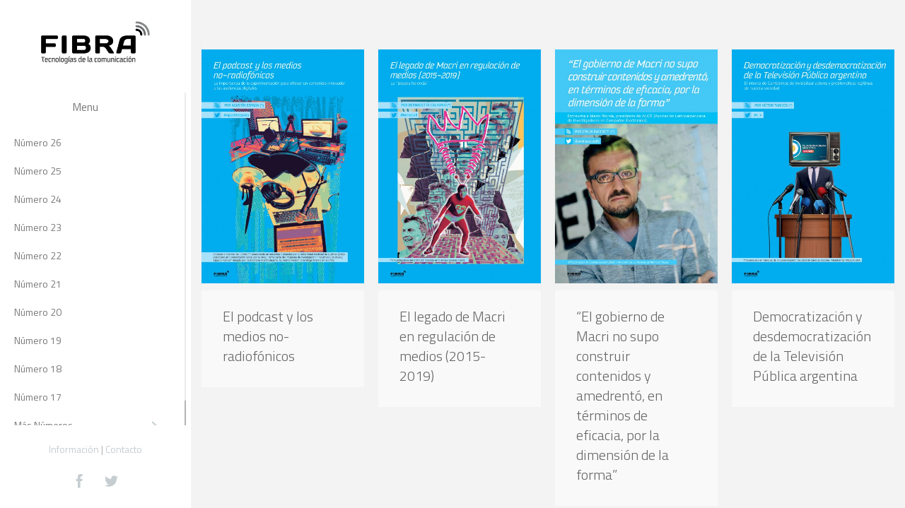

--- FILE ---
content_type: text/html; charset=UTF-8
request_url: http://papel.revistafibra.info/2018/08/
body_size: 15243
content:
<!DOCTYPE html>
<!--[if IE 7]>
<html class="ie ie7 lt-ie9" lang="es">
<![endif]-->
<!--[if IE 8]>
<html class="ie ie8 lt-ie9" lang="es">
<![endif]-->
<!--[if IE 9]>
<html class="ie ie9" lang="es">
<![endif]-->
<!--[if !(IE 7) | !(IE 8) ]><!-->
<html lang="es">
<!--<![endif]-->
<head>
<meta charset="UTF-8" />

<meta name="viewport" content="width=device-width, initial-scale=1.0, user-scalable=yes">
 
<link rel="profile" href="http://gmpg.org/xfn/11" />
<link rel="pingback" href="http://papel.revistafibra.info/xmlrpc.php" />





<title>agosto 2018 &mdash; Revista Fibra</title>

<!-- This site is optimized with the Yoast SEO plugin v11.5 - https://yoast.com/wordpress/plugins/seo/ -->
<meta name="robots" content="noindex,follow"/>
<meta property="og:locale" content="es_ES" />
<meta property="og:type" content="object" />
<meta property="og:title" content="agosto 2018 &mdash; Revista Fibra" />
<meta property="og:url" content="http://papel.revistafibra.info/2018/08/" />
<meta property="og:site_name" content="Revista Fibra" />
<meta property="og:image" content="http://papel.revistafibra.info/wp-content/uploads/2017/06/07-fibra_logo-rosa-07.jpg" />
<meta property="og:image:width" content="869" />
<meta property="og:image:height" content="869" />
<meta name="twitter:card" content="summary_large_image" />
<meta name="twitter:title" content="agosto 2018 &mdash; Revista Fibra" />
<meta name="twitter:site" content="@fibrarevista" />
<meta name="twitter:image" content="http://papel.revistafibra.info/wp-content/uploads/2017/06/07-fibra_logo-rosa-07.jpg" />
<script type='application/ld+json' class='yoast-schema-graph yoast-schema-graph--main'>{"@context":"https://schema.org","@graph":[{"@type":"Organization","@id":"http://papel.revistafibra.info/#organization","name":"Revista Fibra","url":"http://papel.revistafibra.info/","sameAs":["https://www.facebook.com/fibrarevista/","https://twitter.com/fibrarevista"],"logo":{"@type":"ImageObject","@id":"http://papel.revistafibra.info/#logo","url":"http://papel.revistafibra.info/wp-content/uploads/2014/11/fibra_logo_web.png","width":279,"height":109,"caption":"Revista Fibra"},"image":{"@id":"http://papel.revistafibra.info/#logo"}},{"@type":"WebSite","@id":"http://papel.revistafibra.info/#website","url":"http://papel.revistafibra.info/","name":"Revista Fibra","publisher":{"@id":"http://papel.revistafibra.info/#organization"},"potentialAction":{"@type":"SearchAction","target":"http://papel.revistafibra.info/?s={search_term_string}","query-input":"required name=search_term_string"}},{"@type":"CollectionPage","@id":"http://papel.revistafibra.info/2018/08/#webpage","url":"http://papel.revistafibra.info/2018/08/","inLanguage":"es","name":"agosto 2018 &mdash; Revista Fibra","isPartOf":{"@id":"http://papel.revistafibra.info/#website"}}]}</script>
<!-- / Yoast SEO plugin. -->

<link rel='dns-prefetch' href='//s.w.org' />
<link rel="alternate" type="application/rss+xml" title="Revista Fibra &raquo; Feed" href="http://papel.revistafibra.info/feed/" />
<link rel="alternate" type="application/rss+xml" title="Revista Fibra &raquo; RSS de los comentarios" href="http://papel.revistafibra.info/comments/feed/" />
		<script type="text/javascript">
			window._wpemojiSettings = {"baseUrl":"https:\/\/s.w.org\/images\/core\/emoji\/11\/72x72\/","ext":".png","svgUrl":"https:\/\/s.w.org\/images\/core\/emoji\/11\/svg\/","svgExt":".svg","source":{"concatemoji":"http:\/\/papel.revistafibra.info\/wp-includes\/js\/wp-emoji-release.min.js?ver=4.9.26"}};
			!function(e,a,t){var n,r,o,i=a.createElement("canvas"),p=i.getContext&&i.getContext("2d");function s(e,t){var a=String.fromCharCode;p.clearRect(0,0,i.width,i.height),p.fillText(a.apply(this,e),0,0);e=i.toDataURL();return p.clearRect(0,0,i.width,i.height),p.fillText(a.apply(this,t),0,0),e===i.toDataURL()}function c(e){var t=a.createElement("script");t.src=e,t.defer=t.type="text/javascript",a.getElementsByTagName("head")[0].appendChild(t)}for(o=Array("flag","emoji"),t.supports={everything:!0,everythingExceptFlag:!0},r=0;r<o.length;r++)t.supports[o[r]]=function(e){if(!p||!p.fillText)return!1;switch(p.textBaseline="top",p.font="600 32px Arial",e){case"flag":return s([55356,56826,55356,56819],[55356,56826,8203,55356,56819])?!1:!s([55356,57332,56128,56423,56128,56418,56128,56421,56128,56430,56128,56423,56128,56447],[55356,57332,8203,56128,56423,8203,56128,56418,8203,56128,56421,8203,56128,56430,8203,56128,56423,8203,56128,56447]);case"emoji":return!s([55358,56760,9792,65039],[55358,56760,8203,9792,65039])}return!1}(o[r]),t.supports.everything=t.supports.everything&&t.supports[o[r]],"flag"!==o[r]&&(t.supports.everythingExceptFlag=t.supports.everythingExceptFlag&&t.supports[o[r]]);t.supports.everythingExceptFlag=t.supports.everythingExceptFlag&&!t.supports.flag,t.DOMReady=!1,t.readyCallback=function(){t.DOMReady=!0},t.supports.everything||(n=function(){t.readyCallback()},a.addEventListener?(a.addEventListener("DOMContentLoaded",n,!1),e.addEventListener("load",n,!1)):(e.attachEvent("onload",n),a.attachEvent("onreadystatechange",function(){"complete"===a.readyState&&t.readyCallback()})),(n=t.source||{}).concatemoji?c(n.concatemoji):n.wpemoji&&n.twemoji&&(c(n.twemoji),c(n.wpemoji)))}(window,document,window._wpemojiSettings);
		</script>
		<style type="text/css">
img.wp-smiley,
img.emoji {
	display: inline !important;
	border: none !important;
	box-shadow: none !important;
	height: 1em !important;
	width: 1em !important;
	margin: 0 .07em !important;
	vertical-align: -0.1em !important;
	background: none !important;
	padding: 0 !important;
}
</style>
<style class='custom-scrollbar' type='text/css'>#menu-menu-superior { overflow-y: hidden; overflow-x: hidden;}</style><link rel='stylesheet' id='rockthemes-mobile-menu-css'  href='http://papel.revistafibra.info/wp-content/themes/azoomtheme/css/jquery.mmenu.all.css?ver=4.9.26' type='text/css' media='all' />
<link rel='stylesheet' id='rockthemes-mobile-menu-left-css'  href='http://papel.revistafibra.info/wp-content/themes/azoomtheme/css/jquery.mmenu.widescreen.css?ver=4.9.26' type='text/css' media='all' />
<link rel='stylesheet' id='cptch_stylesheet-css'  href='http://papel.revistafibra.info/wp-content/plugins/captcha/css/front_end_style.css?ver=4.4.5' type='text/css' media='all' />
<link rel='stylesheet' id='dashicons-css'  href='http://papel.revistafibra.info/wp-includes/css/dashicons.min.css?ver=4.9.26' type='text/css' media='all' />
<link rel='stylesheet' id='cptch_desktop_style-css'  href='http://papel.revistafibra.info/wp-content/plugins/captcha/css/desktop_style.css?ver=4.4.5' type='text/css' media='all' />
<link rel='stylesheet' id='filterable-portfolio-css'  href='http://papel.revistafibra.info/wp-content/plugins/filterable-portfolio/assets/css/style.css?ver=1.4.0' type='text/css' media='all' />
<link rel='stylesheet' id='rs-plugin-settings-css'  href='http://papel.revistafibra.info/wp-content/plugins/revslider/public/assets/css/settings.css?ver=5.0.4.1' type='text/css' media='all' />
<style id='rs-plugin-settings-inline-css' type='text/css'>
.tp-caption a{color:#ff7302;text-shadow:none;-webkit-transition:all 0.2s ease-out;-moz-transition:all 0.2s ease-out;-o-transition:all 0.2s ease-out;-ms-transition:all 0.2s ease-out}.tp-caption a:hover{color:#ffa902}
</style>
<link rel='stylesheet' id='malihu-custom-scrollbar-css-css'  href='http://papel.revistafibra.info/wp-content/plugins/custom-scrollbar//asset/malihu-custom-scrollbar-plugin/jquery.mCustomScrollbar.min.css?ver=4.9.26' type='text/css' media='all' />
<link rel='stylesheet' id='foundation-normalize-css'  href='http://papel.revistafibra.info/wp-content/themes/azoomtheme/css/normalize.css?ver=4.9.26' type='text/css' media='all' />
<link rel='stylesheet' id='wp-core-css'  href='http://papel.revistafibra.info/wp-content/themes/azoomtheme/css/wp-core.css?ver=4.9.26' type='text/css' media='all' />
<link rel='stylesheet' id='foundation-css'  href='http://papel.revistafibra.info/wp-content/themes/azoomtheme/css/foundation.css?ver=4.9.26' type='text/css' media='all' />
<link rel='stylesheet' id='foundation-extra-css'  href='http://papel.revistafibra.info/wp-content/themes/azoomtheme/css/foundation-extra.css?ver=4.9.26' type='text/css' media='all' />
<link rel='stylesheet' id='animate-css-css'  href='http://papel.revistafibra.info/wp-content/themes/azoomtheme/css/animate.css?ver=4.9.26' type='text/css' media='all' />
<link rel='stylesheet' id='prettyPhoto-css'  href='http://papel.revistafibra.info/wp-content/themes/azoomtheme/css/prettyPhoto.css?ver=4.9.26' type='text/css' media='all' />
<link rel='stylesheet' id='azoom-buttons-css'  href='http://papel.revistafibra.info/wp-content/themes/azoomtheme/css/buttons.css?ver=4.9.26' type='text/css' media='all' />
<link rel='stylesheet' id='swiper-css-css'  href='http://papel.revistafibra.info/wp-content/themes/azoomtheme/css/idangerous.swiper-2.css?ver=4.9.26' type='text/css' media='all' />
<link rel='stylesheet' id='rockthemes-mega-menu-css'  href='http://papel.revistafibra.info/wp-content/themes/azoomtheme/menu-ltr.css?ver=4.9.26' type='text/css' media='all' />
<link rel='stylesheet' id='azoom-style-css'  href='http://papel.revistafibra.info/wp-content/themes/azoomtheme/style.css?ver=4.9.26' type='text/css' media='all' />
<style id='azoom-style-inline-css' type='text/css'>
.padding{padding:15px;}.padding-2x{padding:30px;}body,html,p{color:#787878;}a:not(.escapea):not(.button){color:#787878;}a:not(.escapea):not(.button):hover{color:#c66177;}.row{max-width:1170px;}.lt-ie9 .row{width:1170px;}
		.unique-grid-light-fonts, .unique-grid-light-fonts p,
		.unique-grid-light-fonts h1, .unique-grid-light-fonts h2,
		.unique-grid-light-fonts h3, .unique-grid-light-fonts h4,
		.unique-grid-light-fonts h5, .unique-grid-light-fonts h6,
		.unique-grid-light-fonts .rock-iconictext-header-title *,
		.unique-grid-light-fonts .azoom-steps li .step-details *{
			color:#f0f0f0;	
		}
	
		#nav ul.rtm-menu .rtm-menu-light-fonts ul a, #nav .rtm-menu .rtm-menu-light-fonts ul ul a
		.rtm-menu .rtm-menu-light-fonts a,
		.rtm-menu .rtm-menu-light-fonts .widget-title{
			color:#f0f0f0;	
		}
	body{visibility:hidden;}
		.main-color, .team-member-content .team-member-i, ol.comment-list li.comment .comment-author,
		ol.comment-list li.comment .comment-author a.url,
		#wp-calendar td a,
		.woocommerce-MyAccount-navigation li.is-active a,
		.woocommerce ul.products li.product .azoom-woo-grid-buttons a:hover, 
		.woocommerce-page ul.products li.product .azoom-woo-grid-buttons a:hover,
		.woocommerce #content div.product p.price, .woocommerce #content div.product span.price, 
		.woocommerce div.product p.price, .woocommerce div.product span.price, 
		.woocommerce-page #content div.product p.price, .woocommerce-page #content div.product span.price, 
		.woocommerce-page div.product p.price, .woocommerce-page div.product span.price,
		.woo-grid-hover .azoom-hover-effect .rockthemes-woo-buttons-container a:hover, 
		.woo-grid-hover .azoom-hover-effect .rockthemes-woo-buttons-container a:hover i,
		.azoom-hover-effect li:not(.link-elem) a:hover i,
		.ajax-category-navigation li a:hover, .ajax-category-navigation li a.active{
			color:#c66177;	
		}
		
		#wp-calendar caption, .rockthemes-divider .divider-symbol, .rockthemes-divider .divider-symbol-left,
		.azoom-pagination .page-numbers.current:not(.dots), .azoom-link_pages > span.page-numbers:not(.dots), 
		.azoom-style-dot{
			background-color:#c66177;	
			border-color:#c66177;
		}
		
		.azoom-pt-featured,.widget_search .searchform #searchsubmit, 
		.azoom-heading-icon,
		.search-results-empty-content #searchform #searchsubmit, .widget_product_search #searchform #searchsubmit,
		.widget_display_forums li:hover:before, .bbp_widget_login li:hover:before, 
		.widget_display_replies li:hover:before, .widget_display_topics li:hover:before,
		.widget_display_stats dd:hover:before, .widget_display_views li:hover:before,
		.widget_archive li:hover:before, .widget_categories li:hover:before, .widget_meta li:hover:before, 
		.widget_pages li:hover:before, .widget_recent_comments li:hover:before, 
		.widget_recent_entries li:hover:before, .widget_nav_menu li:hover:before, 
		.woocommerce.widget_products li:hover:before, 
		.woocommerce.widget_product_categories .product-categories li:hover:before, 
		.woocommerce.widget_recently_viewed_products .product_list_widget li:hover:before, 
		.woocommerce.widget_layered_nav li:hover:before, .woocommerce.widget_recent_reviews li:hover:before, 
		.sidebar-area .woocommerce.widget_shopping_cart li:hover:before, 
		.woocommerce.widget_top_rated_products li:hover:before,
		.woocommerce span.onsale, .woocommerce-page span.onsale, .woocommerce .boxed-layout.boxed-colors span.onsale,
		.woocommerce-page .boxed-layout.boxed-colors span.onsale, .overlay-date-area,
		.woocommerce ul.products li.product .price, .woocommerce-page ul.products li.product .price,
		.azoom-woocommerce-cart-wrapper span.amount, .azoom-woocommerce-cart-wrapper span.amount,
		.shop_table thead th, #order_review .button, .shop_table .actions .checkout-button, 
		.product form.cart .button, .woocommerce-message .button, form.checkout_coupon .button, 
		.woocommerce form.login .button, .woocommerce-page form.login .button, .bbp-login-form .button,
		.product_meta > span, .entry-meta-single, .badge-top-left, .comment-list .reply a, #cancel-comment-reply-link{
			background-color:#c66177;	
		}
		
		/*Hover Colors of WooCommerce*/
		.woocommerce-MyAccount-navigation li:hover:before,
		.woocommerce-MyAccount-navigation li.is-active:before,
		#order_review .button:hover, .shop_table .actions .checkout-button:hover, 
		.product form.cart .button:hover, .woocommerce-message .button:hover, 
		form.checkout_coupon .button:hover, .woocommerce form.login .button:hover, 
		.woocommerce-page form.login .button:hover, .bbp-login-form .button:hover{
			background-color:#c66177;	
		}
		
		.azoom-woo-grid-buttons .rockthemes-woo-buttons-container > span.large-6:last-child,
		.azoom-woocommerce-cart-wrapper.azoom-woocommerce-box .azoom-woocommerce-box-content .cart_list li .ajax-cart-content.ajax-cart-animate-border{
			border-color:#c66177;
		}
		
		.box-shadow-dark{
			-webkit-box-shadow:inset 0 0 2px #c66177;
			-moz-box-shadow:inset  0 0 2px #c66177;
			box-shadow:inset 0 0 2px #c66177;
			border-color:#c66177;
		}
		
		.rockthemes-before-after-slider .twentytwenty-handle .twentytwenty-left-arrow{
			border-right-color:#c66177;
		}
		
		.rockthemes-before-after-slider .twentytwenty-handle .twentytwenty-right-arrow{
			border-left-color:#c66177;
		}
		
	
		@media only screen and (max-width: 540px){
			.mobile-menu-background{
				background:#c66177;	
			}
		}
		
		@media only screen and (max-width:1023px){
			.mobile-menu-switcher{
				background:#c66177;	
			}
		}
		
		.menu_use_mobile_for_main .mobile-menu-switcher{
			background:#c66177;	
		}

		
		
		.date-area-container{
			background:#152840;
		}
	
		.widget_archive li:before, .widget_categories li:before, .widget_meta li:before, 
		.widget_pages li:before, .widget_recent_comments li:before, .widget_recent_entries li:before, 
		.widget_nav_menu li:before, .woocommerce.widget_products li:before, 
		.woocommerce.widget_product_categories .product-categories li:before, 
		.woocommerce.widget_recently_viewed_products .product_list_widget li:before, 
		.woocommerce.widget_layered_nav li:before, .woocommerce.widget_recent_reviews li:before, 
		.sidebar-area .woocommerce.widget_shopping_cart li:before, .woocommerce.widget_top_rated_products li:before{
			background:#c5cdd1;	
		}
	
		hr{
			border-color:#c5cdd1;	
		}
	
			body, .button, .date-area, .date-area *, .comment-list .reply a, #cancel-comment-reply-link,
			p, a, .header-small-contact, .more-link, .rock-skill text tspan, textarea.wp-editor-area{
				font-family: "Titillium Web", sans-serif;
			}
			
			.azoom-breadcrumbs *, table, table tr th, table tr td, input[type="submit"]
			.rock-tabs-container .rock-tabs-header-container .rock-tab-header,
			ul,ol,dl, address, label, input, input:not([type="submit"]), select, button, textarea, .wp-editor-area,
			textarea.wp-editor-area,
			.azoom-pagination .page-numbers, input[type="submit"]:not(.button), .comments-submit, #comments-submit,
			p, .header-small-contact, .rock-toggle-header,
			.rock-tabs-container .rock-tabs-header-container .rock-tab-header{
				font-size:16px;	
			}
		
		h1, h2, h3, h4, h5, h6, .title-container, .title-container a, .page-title, 
		.sidebar-area caption, .azoom-portfolio-main-title, .team-member-content .member-b,
		.ajax-filtered-gallery-holder .ajax-navigation strong, .searchform label,
		.azoom-breadcrumbs li a, .azoom-breadcrumbs li,
		.rock-iconictext-container .rock-iconictext-header-title,
		.rock-iconictext-container .rock-iconictext-header-title strong,
		.azoom-element-responsive-title{
			font-family: "Titillium Web", sans-serif;
		}
		
		#nav, #nav a, #nav ul li{
			font-family: "Titillium Web", sans-serif;
		}
		#nav .rtm-menu li a{
			font-size:14px;
		}
		
		#nav ul.rtm-menu > li > a, #nav .rtm-menu > ul > li > a{
			font-weight:inherit;	
		}
		
		#nav ul.rtm-menu > li li a, #nav .rtm-menu > ul > li li a{
			font-weight:inherit;	
		}
		
		#nav .rtm-menu ul li a{
			font-size:14px;	
		}
		.main-color{color:#c66177;}.main-boxed-text-color{color:#666666;}#toTop{background:#c66177;}
		.header-top-2, .header-top-2 .social-icon .rock-social-icon,
		.header-top-2 .social-icon .rock-social-icon:first-child,
		.header-top-2 .header-wpml-container{
			border-color:#f0f0f0;	
		}
	.header-top-1{background:#ffffff;}.sticky-header-wrapper{background:#ffffff;}.header-top-2{
		background-color:#ffffff;
		color:#c5cdd1;
	}.header-top-2 a:not(.escapea):not(.button){color:#c5cdd1;}.header-top-2 a:not(.escapea):not(.button):hover{color:#787878;}.lt-ie9 body .header-top-2 div a{color:#c5cdd1;}.lt-ie9 .header-top-2 a:hover{color:#787878;}.ie.ie8 .header-top-2 div a{color:#c5cdd1 !important;}
		.logo-main-wrapper .logo-container a{
			line-height:98px; 
		}
		.logo-main-wrapper .sticky-logo-container a{
			line-height:50px;
		}
	
		.logo-main-wrapper{max-height:98px;}
		.header-sticky-animate .logo-main-wrapper{max-height:50px;}	
	
		.header-sticky-animate .logo-animation-container{
			transform:translateY(-98px);
			-webkit-transform:translateY(-98px);
			-moz-transform:translateY(-98px);
			-ms-transform:translateY(-98px);
		}
		
		.main-header-area{
			/*height:98px;*/
		}
		
		.main-header-area.header-sticky-animate{
			/*height:50px;*/
		}
		
		.main-header-area.header-sticky-active{
			background:#ffffff;
		}
	
			#nav .rtm-menu > li > a, 
			#nav .rtm-menu > ul > li > a{
				line-height:98px;
			}
			
			
			.header-sticky-animate #nav .rtm-menu > li > a, 
			.header-sticky-animate #nav .rtm-menu > ul > li > a{
				line-height:50px;
			}
			
			
			#nav ul.rtm-menu a, #nav .rtm-menu ul a{
				color:#787878;
			}
			
			#nav ul.rtm-menu > li:hover > a,
			#nav .rtm-menu > ul > li a:hover,
			#nav ul.rtm-menu > li.current-menu-item > a,
			#nav .rtm-menu > ul > li.current-menu-item a,
			#nav ul.rtm-menu > li.current-menu-ancestor > a,
			#nav .rtm-menu > ul > li.current-menu-ancestor a,
			#nav .azoom-woocommerce-cart-menu-item a{
				color:#ffffff;			
			}
		
			ul.rtm-menu > li:hover:not(.dismiss-mobile), .rtm-menu > ul > li:hover:not(.dismiss-mobile), 
			ul.rtm-menu > li.current-menu-item:not(.dismiss-mobile), 
			.rtm-menu > ul > li.current-menu-item:not(.dismiss-mobile), 
			ul.rtm-menu > li.current-menu-ancestor:not(.dismiss-mobile), 
			.rtm-menu > ul > li.current-menu-ancestor:not(.dismiss-mobile){
				background:#c66177;
			}	
			#nav ul.rtm-menu ul a, #nav .rtm-menu ul ul a{
				color:#787878;	
			}
			
			#nav ul.rtm-menu ul li:not(.hide-label) a:hover, #nav .rtm-menu ul ul li:not(.hide-label) a:hover,
			#nav ul.rtm-menu ul li.current-menu-item:not(.hide-label) > a, 
			#nav .rtm-menu ul ul li.current-menu-item:not(.hide-label) > a{
				background:#f0f0f0;
			}
			
			
			
			/*Sub Menu Details*/
			.rtm-menu .sub-menu, .rtm-menu .children{
				background:#d8d8d8;	
			}
			#nav ul.rtm-menu ul a, #nav .rtm-menu ul ul a{
				color:#787878;		
			}
			#nav ul.rtm-menu ul li .description, #nav .rtm-menu ul ul li .description{
				color:#999999;		
			}
			#nav ul.rtm-menu ul a:hover, #nav .rtm-menu ul ul a:hover,
			#nav ul.rtm-menu ul li:not(.hide-label) a:hover, #nav .rtm-menu ul ul li:not(.hide-label) a:hover, 
			#nav ul.rtm-menu ul li.current-menu-item:not(.hide-label) > a, 
			#nav .rtm-menu ul ul li.current-menu-item:not(.hide-label) > a{
				color:#c66177;	
			}
			.main-navigation ul.rtm-menu > li.regularmenu li a,
			.rtm-menu .megamenu li.columns{
				border-color:#f0f0f0;	
			}
			#nav ul.rtm-menu > li > ul, #nav .rtm-menu > ul > li > ul{
				border-color:#c66177;	
			}
			
		@media only screen and (max-width: 1170px) {
				.rtm-menu > li > a,
				.rtm-menu > ul > li > a,
				.rtm-menu > ul > li > .heading-nav{
					padding:0 10px;
				}
			}
			.rtm-menu-sticker.sticker-model-hot{
				background: #ea6060;
				color: #ffffff;
			}
			.rtm-menu-sticker.sticker-model-new{
				background: #c66177;
				color: #ffffff;
			}
			.rtm-menu-sticker.sticker-model-info{
				background: #324864;
				color: #ffffff;
			}
		
			/*Menu Search Element*/
			#nav ul.rtm-menu > li.azoom-ajax-search-menu-item,
			#nav .rtm-menu > ul > li.azoom-ajax-search-menu-item,
			nav .azoom-ajax-search-menu-item{
				background:#152840;	
			}
			#nav ul.rtm-menu > li.azoom-ajax-search-menu-item a,
			#nav .rtm-menu > ul > li.azoom-ajax-search-menu-item a,
			nav .azoom-ajax-search-menu-item a{
				color:#787878;
			}
			#nav ul.rtm-menu > li.azoom-ajax-search-menu-item:hover a,
			#nav .rtm-menu > ul > li.azoom-ajax-search-menu-item:hover a,
			nav li.azoom-ajax-search-menu-item:hover a{
				color:#ffffff;
			}
			#nav ul.rtm-menu > li.azoom-woocommerce-cart-menu-item a,
			#nav .rtm-menu > ul > li.azoom-woocommerce-cart-menu-item a,
			nav li.azoom-woocommerce-cart-menu-item a{
				color:#d8d8d8;
			}
			#nav ul.rtm-menu > li.azoom-woocommerce-cart-menu-item:hover a,
			#nav .rtm-menu > ul > li.azoom-woocommerce-cart-menu-item:hover a,
			nav li.azoom-woocommerce-cart-menu-item:hover a{
				color:#ffffff;
			}
			
			
			/*Menu Extras (WooCommerce Cart Contents and Search Results)*/
			.azoom-undermenu-box, #nav .regularmenu ul ul{
				border-color:#c66177;
			}
			.azoom-undermenu-box-background{
				background:#ffffff;	
			}
			.azoom-undermenu-box .undermenu-box-button-cover{
				background:#ffffff;	
			}
			.azoom-undermenu-box .undermenu-box-button-cover .search-results-button,
			.azoom-undermenu-box .undermenu-box-button-cover .azoom-woo-cart-buttons
			{
				background:#c66177;
				color:#ffffff;	
			}
			.azoom-undermenu-box .undermenu-box-button-cover .azoom-woo-cart-buttons:hover,
			.azoom-undermenu-box .undermenu-box-button-cover .search-results-button:hover{
				background:#324864;
			}
			.azoom-undermenu-mask .search_full .rockthemes-ajax-search-input, 
			.search_full .rockthemes-ajax-search-input:focus, 
			.search_full .rockthemes-ajax-search-input:hover, 
			.search_full .rockthemes-ajax-search-input:active{
				border-color:#dedede;
			}
			.azoom-woocommerce-cart-wrapper.azoom-woocommerce-box .azoom-woocommerce-box-content .cart_list li .ajax-cart-content,
			.search-single-result{
				background:#ffffff;	
			}
			.azoom-woocommerce-cart-wrapper.azoom-woocommerce-box .azoom-woocommerce-box-content .cart_list li .ajax-cart-content:hover,
			.search-single-result:hover{
				background:#f9f9f9;	
			}
	
		.mobile-menu-switcher-holder, .mobile-cart-holder, .menu_use_mobile_for_main .azoom-ajax-search-menu-item{
			line-height:98px;
		}
		.header-sticky-animate .mobile-menu-switcher-holder,
		.header-sticky-animate .mobile-cart-holder,
		.menu_use_mobile_for_main .header-sticky-animate .azoom-ajax-search-menu-item{
			line-height:50px;
		}
		.menu_use_mobile_for_main .menu-mobile-details{
			max-height:98px;
		}
		.menu_use_mobile_for_main .header-sticky-animate .menu-mobile-details{
			max-height:50px;
		}
		
		#rnmm.mm-menu{
			background:#ffffff;	
		}
		
		#rnmm .mm-panel a, #rnmm .mm-panel a:not(.escapea):not(.button),
		#rnmm.mm-menu .mm-navbar-top{color:#787878;}
		
		#rnmm a:hover, #rnmm a:not(.escapea):not(.button):hover,
		#rnmm li.current-menu-item > a, #rnmm li.current-menu-item > a:not(.escapea):not(.button){
			color:#c66177;
		}
		
		#rnmm.mm-menu .mm-listview > li.mm-selected > a:not(.mm-subopen), 
		#rnmm.mm-menu .mm-listview > li.mm-selected > span{
			background:#f9f9f9;	
		}
		
		#rnmm i:not(.social-icon-regular):not(.social-icon-hover){
			color:#c5cdd1;	
		}

		#rnmm.mm-menu .mm-navbar .mm-prev:before, #rnmm.mm-menu .mm-navbar .mm-next:after,
		.mm-menu .mm-listview > li .mm-prev:before, .mm-menu .mm-listview > li .mm-next:after, .mm-menu .mm-listview > li .mm-arrow:after,
		#rnmm.mm-menu .mm-listview > li > a.mm-subopen:after, 
		#rnmm.mm-menu .mm-listview > li > a.mm-subclose:before{
			border-color:#c5cdd1;	
		}
		
		#rnmm .mm-navbar-top .logo-container{
			padding-top:30px;
			padding-bottom:30px;
		}
		
		#rnmm .mm-panel li a, #rnmm .mm-navbar-top a, #rnmm .mm-navbar-top span, #rnmm .mm-navbar-top div{
			font-family: "Titillium Web", sans-serif;
		}
		#rnmm .mm-listview li a{
			font-size:14px;
			font-weight:inherit;
		}
		#rnmm .mm-navbar-top a, #rnmm .mm-navbar-top span, #rnmm .mm-navbar-top div{font-size:16px;}
	#rockthemes_mobile_menu{left:0px;}
		#mobile-menu-list-icon{
			background:rgba(50,72,100,0.6);
		}
		
		#mobile-menu-list-icon:before, #mobile-menu-list-icon:after, #mobile-menu-list-icon span {
			background:#ffffff;	
		}
		.menu-mobile-details #mobile-menu-list-icon::before, .menu-mobile-details #mobile-menu-list-icon::after, 
		.menu-mobile-details #mobile-menu-list-icon span{
			background:#ffffff;	
		}
	
		@media only screen and (min-width: 1024px){
			.mm-menu{
				width:270px !important;	
			}
			body{
				padding-left:270px !important;
			}
		}
		
		#rockthemes-inline-nav .rin-title:after{border-left-color:#c66177;}
		#rockthemes-inline-nav .rin-title{background-color:#c66177;}
	#azoom-go-to-top{background:#c5cdd1; color:#c66177;}.azoom-title-breadcrumbs{background:#f9f9f9;}
		.azoom-title-breadcrumbs, .azoom-title-breadcrumbs .page-title,
		.azoom-title-breadcrumbs.full-width-title-breadcrumbs .page-title{
			color:#ffffff;
		}.azoom-title-breadcrumbs a:not(.escapea):not(.button){color:#f0f0f0;}.azoom-title-breadcrumbs a:not(.escapea):not(.button):hover{color:#c66177;}.lt-ie9 .azoom-title-breadcrumbs a{color:#f0f0f0;}.lt-ie9 .azoom-title-breadcrumbs a:hover{color:#c66177;}.footer-large{background:#dbdee0;}
		.footer-large, .footer-large *, .footer-large .widget-title, 
		.footer-large .widget > h3, .footer-large .widget > .widget-title{
			color:#787878;
		}
	.footer-large a:not(.escapea):not(.button){color:#333333;}.footer-large a:not(.escapea):not(.button):hover{color:#c66177;}.lt-ie9 .footer-large a{color:#333333;}.lt-ie9 .footer-large a:hover{color:#c66177;}
		.widget_archive li, .widget_categories li, .widget_meta li, .widget_pages li, 
		.widget_recent_comments li, .widget_recent_entries li, .widget_nav_menu li, 
		.woocommerce.widget_product_categories .product-categories li, 
		.woocommerce.widget_recently_viewed_products .product_list_widget li, 
		.woocommerce.widget_products .product_list_widget li, .woocommerce.widget_layered_nav li, 
		.woocommerce.widget_recent_reviews li, .sidebar-area .woocommerce.widget_shopping_cart li, 
		.woocommerce.widget_top_rated_products li{
			border-color:#c5cdd1;	
		}
	.footer-bottom{background:#dbdee0;}.footer-bottom{color:#787878;}.footer-bottom a:not(.escapea):not(.button){color:#333333;}.footer-bottom a:not(.escapea):not(.button):hover{color:#c66177;}.lt-ie9 .footer-bottom a{color:#333333;}.lt-ie9 .footer-bottom a:hover{color:#c66177;}.footer-bottom > .row{border-color:#c5cdd1;}h1{color:#787878;}h2{color:#787878;}h3{color:#787878;}h4{color:#787878;}h5{color:#787878;}h6{color:#787878;}.error-404-header, .error-404-description{color:#787878;}
	.genericon:before,
	.menu-toggle:after,
	.featured-post:before,
	.date a:before,
	.entry-meta .author a:before,
	.format-audio .entry-content:before,
	.comments-link a:before,
	.tags-links a:first-child:before,
	.categories-links a:first-child:before,
	.post-view:before,
	.edit-link a:before,
	.attachment .entry-title:before,
	.attachment-meta:before,
	.attachment-meta a:before,
	.comment-awaiting-moderation:before,
	.comment-reply-link:before,
	.comment-reply-login:before,
	.comment-reply-title small a:before,
	.bypostauthor > .comment-body .fn:before,
	.error404 .page-title:before{
		color:#c66177;
	}
	.more-link:not(.button){color:#787878;}.post-format-container{background-color:#c66177; color:#ffffff;}
	.azoom-pagination .page-numbers:not(.current):hover, input[type="submit"]:not(.checkout-button):not(.button.alt):hover, .comments-submit:hover, #comments-submit:hover{

	}
	
	.azoom-pagination .page-numbers.current:not(.dots), .azoom-pagination .page-numbers:not(.dots):active, .azoom-link_pages > span.page-numbers:not(.dots), 
	.button.active, .button.current, .button.active:hover, .button.current:hover .button.active:active, .button.current:active{
		background:#c66177;	 
		border-color:#c66177;
	}
	#main-canvas{background:#f7f7f7;}body.custom-background{
			background-size:149px 139px
	}.ui-panel-content-wrap, .ui-overlay-c{background:#f0f0f0 url("")   top  !important; } .content_holder{ -webkit-box-shadow: 0px 0px 50px rgba(80, 80, 80, 0.78); -moz-box-shadow: 0px 0px 50px rgba(80, 80, 80, 0.78); box-shadow: 0px 0px 50px rgba(80, 80, 80, 0.78);  } .boxed-layout{background-color:#f9f9f9;}.rockthemes-parallax .boxed-layout{background-color:#f9f9f9;}.boxed-layout.boxed-colors, .boxed-layout.boxed-colors p, .boxed-layout.boxed-colors h1,
	 .boxed-layout.boxed-colors h2, .boxed-layout.boxed-colors h3, .boxed-layout.boxed-colors h4,
	 .boxed-layout.boxed-colors h5, .boxed-layout.boxed-colors h6,
	 .boxed-layout.boxed-colors div{color:#666666;}.boxed-layout.boxed-colors a:not(.button){color:#666666;}.boxed-layout.boxed-colors a:not(.button):hover{color:#c66177;}
		.azoom-pt-package-name{
			background:#c66177;	
		}
	.rock-toggles-container .rock-toggle-header{color:#787878;}.rock-toggles-container .active .rock-toggle-header{
		color:#ffffff;
		background:#c66177;
	}.rock-toggles-container > div:not(.active) .rock-toggle-header:hover{color:#c66177;}.rock-toggle-content{background:#ffffff;}.rock-toggle-header{background:#f9f9f9;}
		.rock-tabs-container .rock-tabs-header-container .rock-tab-header{color:#787878;}
		.rock-tabs-container .rock-tabs-header-container .rock-tab-header:hover{color:#c66177;}
		.rock-tabs-container .rock-tabs-header-container .rock-tab-header.active{color:#ffffff;}
	.rock-tabs-container .rock-tabs-header-container .rock-tab-header{
		background:#f9f9f9;
	}
	.rock-tabs-container .rock-tabs-content-container .tabs-motion-container{
		background:#ffffff;
	}
	.rock-tabs-container .rock-tabs-header-container .rock-tab-header.active{
		background:#c66177;
	}
		.boxed-layout .rock-tabs-container .rock-tabs-header-container .rock-tab-header{color:#666666;}
		.boxed-layout .rock-tabs-container .rock-tabs-header-container .rock-tab-header.active,
		.boxed-layout .rock-tabs-container .rock-tabs-header-container .rock-tab-header.active:hover{color:#ffffff;}
		.boxed-layout .rock-tabs-container .rock-tabs-header-container .rock-tab-header:hover{color:#c66177;}
	.rock-tabs-container.tab-top .rock-tabs-header-container .rock-tab-header.active:first-child,
	.rock-tabs-container.tab-top .rock-tabs-header-container .rock-tab-header.active,
	.rock-tabs-container.tab-top .rock-tabs-header-container .rock-tab-header.active{
		border-left-color:#c66177;
		border-right-color:#c66177;
		border-top-color:#c66177;
	}.rock-tabs-container.tab-top .rock-tabs-header-container .rock-tab-header.active{
		border-bottom-color:#c66177;
	}.rock-tabs-container.tab-left .rock-tabs-content-container{border-left-color:#c66177;}
	.rock-tabs-container.tab-right .rock-tabs-content-container{border-right-color:#c66177;}
	.rock-tabs-container.tab-top .rock-tabs-content-container .tabs-motion-container{border-top-color:#c66177;}
	.boxed-layout{border-radius:0px;}
	.ajax-filtered-hover-box{
		width:605px; 
		height:405px;
		background:#FAFAFA;
		border-color:#BEBEBE;
		color:666666;
	}.ajax-filtered-hover-box > ajax-filtered-image{width:590px; height:300px;}
	.ajax-filtered-gallery-holder.category-names-in-border .ajax-navigation ul li a,
	.ajax-filtered-gallery-holder.category-names-in-border .ajax-filtered-footer a{
		border-color:666666;
	}
	.ajax-filtered-gallery-holder.category-names-in-border .ajax-navigation ul li a:hover,
	.ajax-filtered-gallery-holder.category-names-in-border .ajax-filtered-footer a:hover,
	.ajax-filtered-gallery-holder.category-names-in-border .ajax-navigation ul li.active a{
		border-color:#c66177;
	}.header-top-1 .rock-social-icon a .social-icon-regular{color:#ededde !important;}.lt-ie9 .header-top-2 .social-icon-regular{color:#c5cdd1 !important;}.rock-social-icon a .social-icon-regular{color:#c5cdd1 !important;}.rock-social-icon a .social-icon-hover{color:#c66177 !important;}.team-member-content .team-member-i{color:#c66177;}.error-404-icon{color:#c66177;}mark{background-color:#c66177;}
</style>
<link rel='stylesheet' id='azoom-media-queries-css'  href='http://papel.revistafibra.info/wp-content/themes/azoomtheme/media-queries.css?ver=4.9.26' type='text/css' media='all' />
<link rel='stylesheet' id='sccss_style-css'  href='http://papel.revistafibra.info?sccss=1&#038;ver=4.9.26' type='text/css' media='all' />
<script type='text/javascript' src='http://papel.revistafibra.info/wp-includes/js/jquery/jquery.js?ver=1.12.4'></script>
<script type='text/javascript' src='http://papel.revistafibra.info/wp-includes/js/jquery/jquery-migrate.min.js?ver=1.4.1'></script>
<script type='text/javascript' src='http://papel.revistafibra.info/wp-content/plugins/revslider/public/assets/js/jquery.themepunch.tools.min.js?ver=5.0.4.1'></script>
<script type='text/javascript' src='http://papel.revistafibra.info/wp-content/plugins/revslider/public/assets/js/jquery.themepunch.revolution.min.js?ver=5.0.4.1'></script>
<script type='text/javascript' src='http://papel.revistafibra.info/wp-content/themes/azoomtheme/js/modernizr.js?ver=4.9.26'></script>
<script type='text/javascript' src='http://papel.revistafibra.info/wp-content/themes/azoomtheme/js/webfont.js?ver=4.9.26'></script>
<script type='text/javascript'>
/* <![CDATA[ */
var rockthemes = {"ajaxurl":"http:\/\/papel.revistafibra.info\/wp-admin\/admin-ajax.php","colors":{"main_color":"#c66177"},"ajax_nonce":"c066a3aac5","f_way":"http:\/\/papel.revistafibra.info\/wp-content\/themes\/azoomtheme","nonces":{"portfolio":"d0ff474a36","asearch":"cd3b607846","achievement":"8781e2b8ad","love":"8beb3c2e2b"},"home_url":"http:\/\/papel.revistafibra.info","gif_loader":"<img src=\"http:\/\/papel.revistafibra.info\/wp-content\/themes\/azoomtheme\/images\/ajax-loader.gif\" class=\"gif-loader\" alt=\"Loading\" \/>","frontend_options":{"activate_smooth_scroll":"false","nicescroll_style_enabled":"false","is_admin_bar_showing":false,"display_inline_nav":false,"header_location":"side_navigation"},"hover_details":{"hover_width_min_large":"250","hover_height_min_large":"225","hover_width_min_medium":"160","hover_height_min_medium":"125"},"fonts":{"use_icomoon":"true","icomoon_url":"http:\/\/papel.revistafibra.info\/wp-content\/themes\/azoomtheme\/icons\/css\/icomoon.css","menu_font_family":"font-family: \"Titillium Web\", sans-serif;","activate_font_loading":"true","font_families":["Titillium Web:400,200,200italic,300,300italic,400italic,600,700"]},"is_rtl":"ltr","mobile_menu":{"main_title":"Menu","back_text":"Back"},"menu":{"regular_height":98,"sticky_height":50,"enable_menu_hash_navigation":"false","main_menu_model":""},"resposivity":"true","grid":{"block":{"medium":"800","small":"540"}},"woocommerce":[]};
/* ]]> */
</script>
<script type='text/javascript' src='http://papel.revistafibra.info/wp-content/themes/azoomtheme/js/rockthemes_font_load.js?ver=4.9.26'></script>
<script type='text/javascript' src='http://papel.revistafibra.info/wp-content/themes/azoomtheme/js/imagesloaded.pkgd.min.js?ver=3.1.8'></script>
<script type='text/javascript' src='http://papel.revistafibra.info/wp-content/themes/azoomtheme/js/jquery.smartresize.js?ver=1.0.0'></script>
<script type='text/javascript' src='http://papel.revistafibra.info/wp-content/themes/azoomtheme/js/jquery.prettyPhoto.js?ver=3.1.6'></script>
<script type='text/javascript' src='http://papel.revistafibra.info/wp-content/themes/azoomtheme/js/isInViewport.min.js?ver=1.0.0'></script>
<script type='text/javascript' src='http://papel.revistafibra.info/wp-content/themes/azoomtheme/js/jquery.appear.js?ver=1.0.0'></script>
<script type='text/javascript'>
/* <![CDATA[ */
var rockthemes = {"ajaxurl":"http:\/\/papel.revistafibra.info\/wp-admin\/admin-ajax.php","colors":{"main_color":"#c66177"},"ajax_nonce":"c066a3aac5","f_way":"http:\/\/papel.revistafibra.info\/wp-content\/themes\/azoomtheme","nonces":{"portfolio":"d0ff474a36","asearch":"cd3b607846","achievement":"8781e2b8ad","love":"8beb3c2e2b"},"home_url":"http:\/\/papel.revistafibra.info","gif_loader":"<img src=\"http:\/\/papel.revistafibra.info\/wp-content\/themes\/azoomtheme\/images\/ajax-loader.gif\" class=\"gif-loader\" alt=\"Loading\" \/>","frontend_options":{"activate_smooth_scroll":"false","nicescroll_style_enabled":"false","is_admin_bar_showing":false,"display_inline_nav":false,"header_location":"side_navigation"},"hover_details":{"hover_width_min_large":"250","hover_height_min_large":"225","hover_width_min_medium":"160","hover_height_min_medium":"125"},"fonts":{"use_icomoon":"true","icomoon_url":"http:\/\/papel.revistafibra.info\/wp-content\/themes\/azoomtheme\/icons\/css\/icomoon.css","menu_font_family":"font-family: \"Titillium Web\", sans-serif;","activate_font_loading":"true","font_families":["Titillium Web:400,200,200italic,300,300italic,400italic,600,700"]},"is_rtl":"ltr","mobile_menu":{"main_title":"Menu","back_text":"Back"},"menu":{"regular_height":98,"sticky_height":50,"enable_menu_hash_navigation":"false","main_menu_model":""},"resposivity":"true","grid":{"block":{"medium":"800","small":"540"}},"woocommerce":[]};
/* ]]> */
</script>
<script type='text/javascript' src='http://papel.revistafibra.info/wp-content/themes/azoomtheme/js/azoom.jquery.js?ver=1.0.0'></script>
<script type='text/javascript' src='http://papel.revistafibra.info/wp-content/themes/azoomtheme/rock-widgets/mega-menu/js/megamenu.js?ver=4.9.26'></script>
<script type='text/javascript' src='http://papel.revistafibra.info/wp-content/themes/azoomtheme/js/jquery.mmenu.min.all.js?ver=4.9.26'></script>
<link rel='https://api.w.org/' href='http://papel.revistafibra.info/wp-json/' />
<link rel="EditURI" type="application/rsd+xml" title="RSD" href="http://papel.revistafibra.info/xmlrpc.php?rsd" />
<link rel="wlwmanifest" type="application/wlwmanifest+xml" href="http://papel.revistafibra.info/wp-includes/wlwmanifest.xml" /> 
<meta name="generator" content="WordPress 4.9.26" />
<link rel="shortcut icon" type="image/x-icon" href="http://papel.revistafibra.info/wp-content/uploads/2014/11/favicon.png" /><meta name="generator" content="Powered by Slider Revolution 5.0.4.1 - responsive, Mobile-Friendly Slider Plugin for WordPress with comfortable drag and drop interface." />
            <style type="text/css" id="filterable-portfolio-inline-style">
                .portfolio-terms {
                    border-bottom-color: #c66177;
                }

                .portfolio-terms button {
                    border-color: #c66177;
                    color: #c66177;
                }

                .portfolio-terms button.active,
                .portfolio-terms button:focus,
                .portfolio-terms button:hover {
                    border-color: #c66177;
                    background-color: #c66177;
                }

                .portfolio-items .button,
                .portfolio-items button:focus,
                .portfolio-items button:hover {
                    background-color: #c66177 !important;
                }
            </style>
			
	<!-- analytics-->
	<!-- Global site tag (gtag.js) - Google Analytics -->
<script async src="https://www.googletagmanager.com/gtag/js?id=UA-26886573-7"></script>
<script>
  window.dataLayer = window.dataLayer || [];
  function gtag(){dataLayer.push(arguments);}
  gtag('js', new Date());

  gtag('config', 'UA-26886573-7');
</script>

	
	
</head>
<body class="archive date"  itemscope="itemscope" itemtype="http://schema.org/WebPage">


    <div id="main-container" class="main-container">

<!-- Before Header Area --><div id="before-header" class="rockthemes-before-header intro-effect-slide"></div><!-- /End of Before Header Area --><!-- Main Header Area --><div class="header-all-wrapper azoom-transition header-model-1">	<div  class="header-top-2 hide  not-visible">
        <div class="row">
        	<div class="large-12 columns">
                <div class="row">
					<div class="large-6 medium-6 small-12  text-overflow columns header-top-2-font-size header-social-line-height header-contact-info centered-text-responsive"><span><a href="http://papel.revistafibra.info/informacion/"> Información </a> | <a href="http://papel.revistafibra.info/contacto/"> Contacto </a></span></div>
					<div class="large-6 medium-6 small-12 columns right-text centered-text-responsive header-top-2-responsive-inline-block social-no-margin wpml-in-ht2"><div class="header-social-container"><div id="rock-social-icons-1" class="social-icon icon-group-container"><div class="rock-social-icon"><a href="https://www.facebook.com/fibrarevista/" target="_blank"><div class="social-icon-container azoom-transition-fast"><i class="icomoon icomoon-icon-facebook social-icon-regular"></i><i class="icomoon icomoon-icon-facebook social-icon-hover"></i></div></a></div><div class="rock-social-icon"><a href="https://twitter.com/fibrarevista" target="_blank"><div class="social-icon-container azoom-transition-fast"><i class="icomoon icomoon-icon-twitter social-icon-regular"></i><i class="icomoon icomoon-icon-twitter social-icon-hover"></i></div></a></div><div class="clear"></div></div></div></div>
                </div>
            </div>
		</div>
	</div>
	<div  class="sticky-header-wrapper hide not-visible">
		<div  class="main-header-area hide menu-box-shadow not-visible header-top-1 header-sticky">
			<div class="row header-row">
				<div class="logo-main-wrapper left-text"><div class="logo-animation-container"><div class="logo-container"><a href="http://papel.revistafibra.info" title="Revista Fibra"><img src="http://papel.revistafibra.info/wp-content/uploads/2014/11/fibra_logo_web.png" srcset="http://papel.revistafibra.info/wp-content/uploads/2014/11/fibra_logo_web.png 1x, http://papel.revistafibra.info/wp-content/uploads/2014/11/fibra_logo_web.png 2x" alt="Revista Fibra"  style="max-width:154px; max-height:60px; width:100%;" /></a></div><div class="sticky-logo-container"><a href="http://papel.revistafibra.info" title="Revista Fibra"><img src="http://papel.revistafibra.info/wp-content/uploads/2014/11/fibra_logo_web.png" srcset="http://papel.revistafibra.info/wp-content/uploads/2014/11/fibra_logo_web.png 1x, http://papel.revistafibra.info/wp-content/uploads/2014/11/fibra_logo_web.png 2x" alt="Revista Fibra"  style="max-width:64px; max-height:25px; width:100%;" /></a></div></div>
				</div>
				<div class="nav-main-wrapper right-text-responsive">
					<nav id="rtm-navigation" class="navigation main-navigation"><div id="nav" class="menu-menu-superior-container"><ul id="menu-menu-superior" class="nav-menu rtm-menu rtm-menu"><li id="menu-item-3814" class="menu-item menu-item-type-taxonomy menu-item-object-category regularmenu  show-label rtm-menu-depth-0 " ><a href="http://papel.revistafibra.info/numeros-editados/numero-26/"><span class="main-nav-item-title main-title-with-desc">Número 26</span></a></li>
<li id="menu-item-3691" class="menu-item menu-item-type-taxonomy menu-item-object-category regularmenu  show-label rtm-menu-depth-0 " ><a href="http://papel.revistafibra.info/numeros-editados/numero-25/"><span class="main-nav-item-title main-title-with-desc">Número 25</span></a></li>
<li id="menu-item-3594" class="menu-item menu-item-type-taxonomy menu-item-object-category regularmenu  show-label rtm-menu-depth-0 " ><a href="http://papel.revistafibra.info/numeros-editados/numero-24/"><span class="main-nav-item-title main-title-with-desc">Número 24</span></a></li>
<li id="menu-item-3526" class="menu-item menu-item-type-taxonomy menu-item-object-category regularmenu  show-label rtm-menu-depth-0 " ><a href="http://papel.revistafibra.info/numeros-editados/numero-23/"><span class="main-nav-item-title main-title-with-desc">Número 23</span></a></li>
<li id="menu-item-3371" class="menu-item menu-item-type-taxonomy menu-item-object-category regularmenu  show-label rtm-menu-depth-0 " ><a href="http://papel.revistafibra.info/numeros-editados/numero-22/"><span class="main-nav-item-title main-title-with-desc">Número 22</span></a></li>
<li id="menu-item-3303" class="menu-item menu-item-type-taxonomy menu-item-object-category regularmenu  show-label rtm-menu-depth-0 " ><a href="http://papel.revistafibra.info/numeros-editados/numero-21/"><span class="main-nav-item-title main-title-with-desc">Número 21</span></a></li>
<li id="menu-item-3190" class="menu-item menu-item-type-taxonomy menu-item-object-category regularmenu  show-label rtm-menu-depth-0 " ><a href="http://papel.revistafibra.info/numeros-editados/numero-20/"><span class="main-nav-item-title main-title-with-desc">Número 20</span></a></li>
<li id="menu-item-3083" class="menu-item menu-item-type-taxonomy menu-item-object-category regularmenu  show-label rtm-menu-depth-0 " ><a href="http://papel.revistafibra.info/numeros-editados/numero-19/"><span class="main-nav-item-title main-title-with-desc">Número 19</span></a></li>
<li id="menu-item-2942" class="menu-item menu-item-type-taxonomy menu-item-object-category regularmenu  show-label rtm-menu-depth-0 " ><a href="http://papel.revistafibra.info/numeros-editados/numero-18/"><span class="main-nav-item-title main-title-with-desc">Número 18</span></a></li>
<li id="menu-item-2829" class="menu-item menu-item-type-taxonomy menu-item-object-category regularmenu  show-label rtm-menu-depth-0 " ><a href="http://papel.revistafibra.info/numeros-editados/numero-17/"><span class="main-nav-item-title main-title-with-desc">Número 17</span></a></li>
<li id="menu-item-2221" class="menu-item menu-item-type-custom menu-item-object-custom menu-item-has-children regularmenu  show-label rtm-menu-depth-0 " ><a href="#"><span class="main-nav-item-title main-title-with-desc">Más Números</span></a>
<ul class="sub-menu">
	<li id="menu-item-2708" class="menu-item menu-item-type-taxonomy menu-item-object-category regularmenu  show-label rtm-menu-depth-1 " ><a href="http://papel.revistafibra.info/numeros-editados/numero-16/"><span class="main-nav-item-title main-title-with-desc">Número 16</span></a></li>
	<li id="menu-item-2534" class="menu-item menu-item-type-taxonomy menu-item-object-category regularmenu  show-label rtm-menu-depth-1 " ><a href="http://papel.revistafibra.info/numeros-editados/numero-15/"><span class="main-nav-item-title main-title-with-desc">Número 15</span></a></li>
	<li id="menu-item-2393" class="menu-item menu-item-type-taxonomy menu-item-object-category regularmenu  show-label rtm-menu-depth-1 " ><a href="http://papel.revistafibra.info/numeros-editados/numero-14/"><span class="main-nav-item-title main-title-with-desc">Número 14</span></a></li>
	<li id="menu-item-2215" class="menu-item menu-item-type-taxonomy menu-item-object-category regularmenu  show-label rtm-menu-depth-1 " ><a href="http://papel.revistafibra.info/numeros-editados/numero-13/"><span class="main-nav-item-title main-title-with-desc">Número 13</span></a></li>
	<li id="menu-item-1780" class="menu-item menu-item-type-taxonomy menu-item-object-category regularmenu  show-label rtm-menu-depth-1 " ><a href="http://papel.revistafibra.info/numeros-editados/numero-12/"><span class="main-nav-item-title main-title-with-desc">Número 12</span></a></li>
	<li id="menu-item-1524" class="menu-item menu-item-type-taxonomy menu-item-object-category regularmenu  show-label rtm-menu-depth-1 " ><a href="http://papel.revistafibra.info/numeros-editados/numero-11/"><span class="main-nav-item-title main-title-with-desc">Número 11</span></a></li>
	<li id="menu-item-3307" class="menu-item menu-item-type-custom menu-item-object-custom menu-item-has-children regularmenu  show-label rtm-menu-depth-1 " ><a href="#"><span class="main-nav-item-title main-title-with-desc">Más Números</span></a>
	<ul class="sub-menu">
		<li id="menu-item-1443" class="menu-item menu-item-type-taxonomy menu-item-object-category regularmenu  show-label rtm-menu-depth-2 " ><a href="http://papel.revistafibra.info/numeros-editados/numero-10/"><span class="main-nav-item-title main-title-with-desc">Número 10</span></a></li>
		<li id="menu-item-1336" class="menu-item menu-item-type-taxonomy menu-item-object-category regularmenu  show-label rtm-menu-depth-2 " ><a href="http://papel.revistafibra.info/numeros-editados/numero-09/"><span class="main-nav-item-title main-title-with-desc">Número 09</span></a></li>
		<li id="menu-item-1262" class="menu-item menu-item-type-taxonomy menu-item-object-category regularmenu  show-label rtm-menu-depth-2 " ><a href="http://papel.revistafibra.info/numeros-editados/numero-08/"><span class="main-nav-item-title main-title-with-desc">Número 08</span></a></li>
		<li id="menu-item-1136" class="menu-item menu-item-type-taxonomy menu-item-object-category regularmenu  show-label rtm-menu-depth-2 " ><a href="http://papel.revistafibra.info/numeros-editados/07/"><span class="main-nav-item-title main-title-with-desc">Número 07</span></a><span class="description">Número 04</span></li>
		<li id="menu-item-975" class="menu-item menu-item-type-taxonomy menu-item-object-category regularmenu  show-label rtm-menu-depth-2 " ><a href="http://papel.revistafibra.info/numeros-editados/06/"><span class="main-nav-item-title main-title-with-desc">Número 06</span></a><span class="description">Número 06</span></li>
		<li id="menu-item-779" class="menu-item menu-item-type-taxonomy menu-item-object-category regularmenu  show-label rtm-menu-depth-2 " ><a href="http://papel.revistafibra.info/numeros-editados/05/"><span class="main-nav-item-title main-title-with-desc">Número 05</span></a><span class="description">Número 05</span></li>
		<li id="menu-item-690" class="menu-item menu-item-type-taxonomy menu-item-object-category regularmenu  show-label rtm-menu-depth-2 " ><a href="http://papel.revistafibra.info/numeros-editados/04/"><span class="main-nav-item-title main-title-with-desc">Número 04</span></a><span class="description">Número 04</span></li>
		<li id="menu-item-689" class="menu-item menu-item-type-taxonomy menu-item-object-category regularmenu  show-label rtm-menu-depth-2 " ><a href="http://papel.revistafibra.info/numeros-editados/03/"><span class="main-nav-item-title main-title-with-desc">Número 03</span></a><span class="description">Número 03</span></li>
		<li id="menu-item-463" class="menu-item menu-item-type-taxonomy menu-item-object-category regularmenu  show-label rtm-menu-depth-2 " ><a href="http://papel.revistafibra.info/numeros-editados/02/"><span class="main-nav-item-title main-title-with-desc">Número 02</span></a><span class="description">Número 02</span></li>
		<li id="menu-item-484" class="menu-item menu-item-type-taxonomy menu-item-object-category regularmenu  show-label rtm-menu-depth-2 " ><a href="http://papel.revistafibra.info/numeros-editados/01/"><span class="main-nav-item-title main-title-with-desc">Número 01</span></a><span class="description">Número 01</span></li>
	</ul>
</li>
</ul>
</li>
<li id="menu-item-1819" class="menu-item menu-item-type-post_type menu-item-object-page regularmenu  show-label rtm-menu-depth-0 " ><a href="http://papel.revistafibra.info/ilustraciones/"><span class="main-nav-item-title main-title-with-desc">Ilustraciones</span></a></li>
<li class="menu-item dismiss-mobile azoom-ajax-search-menu-item"><a href="#" class="special-search-icon"><span><i class="icomoon icomoon-icon-search"></i></span></a></li></ul></div></nav><!-- #site-navigation --><div class="menu-mobile-details">
			<div class="mobile-menu-switcher-holder azoom-transition">
				<i class="mobile-menu-switcher icomoon icomoon-icon-list3"></i>
			</div>
		</div>
				</div>
			</div>
			
		<div class="azoom-undermenu-mask">
			<div class="azoom-undermenu-box">
				<div class="azoom-undermenu-box-background">
					<div class="row">
						<div class="large-12 columns">
								
							<div class="azoom-ajax-search-wrapper azoom-ajax-search-box search_full">
								<form role="search" method="get" id="searchform" class="searchform" action="http://papel.revistafibra.info/">
									<input type="text" tabindex="-1" name="s" id="s" class="rockthemes-ajax-search-input azoom-transition" autocomplete="off" placeholder="Type To Search.." value="" />
								</form>
								<span class="ajax-loading-icon azoom-transition">
		<span class="rt_loading azoom-search-loader">
			<span class="rt_spinner">
				<span class="rt_rect1"></span>
				<span class="rt_rect2"></span>
				<span class="rt_rect3"></span>
				<span class="rt_rect4"></span>
				<span class="rt_rect5"></span>
			</span>
		</span>
	</span>
								<span class="close-search-icon azoom-transition">&times;</span>
								<div class="clear"></div>
								<div class="ajax-search-results"></div>
							</div>
							
							
							<div class="undermenu-box-button-cover border-radius-class azoom-transition">
								<a href="#" class="large-12 small-12 columns search-results-button undermenu-box-button border-radius-class azoom-transition">
									Search Results 
								</a>
								
							</div>
						</div>
					</div>
				</div>
			</div>
		</div>
	
		</div>
	</div></div><!-- /End of Main Header Area --><div class="vertical-space"></div><div class="row"></div><div class="row">
	<div id="primary" class="content-area large- column">
		<div id="content" class="site-content" role="main">
	<div class="row"><div class="large-12 medium-12 columns"><div id="azoom_portfolio_1" class="azoom-portfolio-container grid dunder_image use-shadow boxed_layout_holder  "><ul id="lm_azoom_portfolio_1" class="azoom-portfolio-body azoom-transition   large-block-grid-4 medium-block-grid-2 small-block-grid-1  "  data-class-ref=" large-block-grid-4 medium-block-grid-2 small-block-grid-1 "><li class="azoom-default-item azoom-animate-queue    " data-featured-big="http://papel.revistafibra.info/wp-content/uploads/2020/01/FIBRA268.jpg">
				<div class="relative-container rockthemes-hover azoom-small-box-shadow"><img itemprop="image" src="http://papel.revistafibra.info/wp-content/uploads/2020/01/FIBRA268-501x720.jpg" class="attachment-large size-large" alt="" srcset="http://papel.revistafibra.info/wp-content/uploads/2020/01/FIBRA268-501x720.jpg 501w, http://papel.revistafibra.info/wp-content/uploads/2020/01/FIBRA268-104x150.jpg 104w, http://papel.revistafibra.info/wp-content/uploads/2020/01/FIBRA268-282x405.jpg 282w, http://papel.revistafibra.info/wp-content/uploads/2020/01/FIBRA268-768x1103.jpg 768w, http://papel.revistafibra.info/wp-content/uploads/2020/01/FIBRA268-752x1080.jpg 752w, http://papel.revistafibra.info/wp-content/uploads/2020/01/FIBRA268.jpg 1152w" sizes="(max-width: 501px) 100vw, 501px" />
				<div class="azoom-hover-container azoom-transition ">
			
					<div class="azoom-hover-effect">
						<ul>
			
				<li class="rockthemes-hover-icon hide hover-mobile-back">
					<a>
						<i class="icomoon icomoon-icon-undo2"></i>
					</a>
				</li>
				
					</ul>
				</div>
			</div>
			</div><div class="boxed_layout_holder boxed-layout boxed-colors columns" data-ref="boxed-layout boxed-colors">
				<div class="grid-description"><h2 class="azoom-portfolio-title entry-title" itemprop="name"><a href="http://papel.revistafibra.info/el-podcast-y-los-medios-no-radiofonicos/">El podcast y los medios  no-radiofónicos</a></h2><p class="azoom-portfolio-excerpt" itemprop="description"></p></div>
				
				</div>
				</li>
				<li class="azoom-default-item azoom-animate-queue    " data-featured-big="http://papel.revistafibra.info/wp-content/uploads/2020/01/FIBRA2614.jpg">
				<div class="relative-container rockthemes-hover azoom-small-box-shadow"><img itemprop="image" src="http://papel.revistafibra.info/wp-content/uploads/2020/01/FIBRA2614-501x720.jpg" class="attachment-large size-large" alt="" srcset="http://papel.revistafibra.info/wp-content/uploads/2020/01/FIBRA2614-501x720.jpg 501w, http://papel.revistafibra.info/wp-content/uploads/2020/01/FIBRA2614-104x150.jpg 104w, http://papel.revistafibra.info/wp-content/uploads/2020/01/FIBRA2614-282x405.jpg 282w, http://papel.revistafibra.info/wp-content/uploads/2020/01/FIBRA2614-768x1103.jpg 768w, http://papel.revistafibra.info/wp-content/uploads/2020/01/FIBRA2614-752x1080.jpg 752w, http://papel.revistafibra.info/wp-content/uploads/2020/01/FIBRA2614.jpg 1152w" sizes="(max-width: 501px) 100vw, 501px" />
				<div class="azoom-hover-container azoom-transition ">
			
					<div class="azoom-hover-effect">
						<ul>
			
				<li class="rockthemes-hover-icon hide hover-mobile-back">
					<a>
						<i class="icomoon icomoon-icon-undo2"></i>
					</a>
				</li>
				
					</ul>
				</div>
			</div>
			</div><div class="boxed_layout_holder boxed-layout boxed-colors columns" data-ref="boxed-layout boxed-colors">
				<div class="grid-description"><h2 class="azoom-portfolio-title entry-title" itemprop="name"><a href="http://papel.revistafibra.info/el-legado-de-macri-en-regulacion-de-medios-2015-2019/">El legado de Macri en regulación de medios (2015-2019)</a></h2><p class="azoom-portfolio-excerpt" itemprop="description"></p></div>
				
				</div>
				</li>
				<li class="azoom-default-item azoom-animate-queue    " data-featured-big="http://papel.revistafibra.info/wp-content/uploads/2020/01/FIBRA2620.jpg">
				<div class="relative-container rockthemes-hover azoom-small-box-shadow"><img itemprop="image" src="http://papel.revistafibra.info/wp-content/uploads/2020/01/FIBRA2620-501x720.jpg" class="attachment-large size-large" alt="" srcset="http://papel.revistafibra.info/wp-content/uploads/2020/01/FIBRA2620-501x720.jpg 501w, http://papel.revistafibra.info/wp-content/uploads/2020/01/FIBRA2620-104x150.jpg 104w, http://papel.revistafibra.info/wp-content/uploads/2020/01/FIBRA2620-282x405.jpg 282w, http://papel.revistafibra.info/wp-content/uploads/2020/01/FIBRA2620-768x1103.jpg 768w, http://papel.revistafibra.info/wp-content/uploads/2020/01/FIBRA2620-752x1080.jpg 752w, http://papel.revistafibra.info/wp-content/uploads/2020/01/FIBRA2620.jpg 1152w" sizes="(max-width: 501px) 100vw, 501px" />
				<div class="azoom-hover-container azoom-transition ">
			
					<div class="azoom-hover-effect">
						<ul>
			
				<li class="rockthemes-hover-icon hide hover-mobile-back">
					<a>
						<i class="icomoon icomoon-icon-undo2"></i>
					</a>
				</li>
				
					</ul>
				</div>
			</div>
			</div><div class="boxed_layout_holder boxed-layout boxed-colors columns" data-ref="boxed-layout boxed-colors">
				<div class="grid-description"><h2 class="azoom-portfolio-title entry-title" itemprop="name"><a href="http://papel.revistafibra.info/el-gobierno-de-macri-no-supo-construir-contenidos-y-amedrento-en-terminos-de-eficacia-por-la-dimension-de-la-forma/">“El gobierno de Macri no supo construir contenidos y amedrentó, en términos de eficacia, por la dimensión de la forma”</a></h2><p class="azoom-portfolio-excerpt" itemprop="description"></p></div>
				
				</div>
				</li>
				<li class="azoom-default-item azoom-animate-queue    " data-featured-big="http://papel.revistafibra.info/wp-content/uploads/2020/01/FIBRA2626.jpg">
				<div class="relative-container rockthemes-hover azoom-small-box-shadow"><img itemprop="image" src="http://papel.revistafibra.info/wp-content/uploads/2020/01/FIBRA2626-501x720.jpg" class="attachment-large size-large" alt="" srcset="http://papel.revistafibra.info/wp-content/uploads/2020/01/FIBRA2626-501x720.jpg 501w, http://papel.revistafibra.info/wp-content/uploads/2020/01/FIBRA2626-104x150.jpg 104w, http://papel.revistafibra.info/wp-content/uploads/2020/01/FIBRA2626-282x405.jpg 282w, http://papel.revistafibra.info/wp-content/uploads/2020/01/FIBRA2626-768x1103.jpg 768w, http://papel.revistafibra.info/wp-content/uploads/2020/01/FIBRA2626-752x1080.jpg 752w, http://papel.revistafibra.info/wp-content/uploads/2020/01/FIBRA2626.jpg 1152w" sizes="(max-width: 501px) 100vw, 501px" />
				<div class="azoom-hover-container azoom-transition ">
			
					<div class="azoom-hover-effect">
						<ul>
			
				<li class="rockthemes-hover-icon hide hover-mobile-back">
					<a>
						<i class="icomoon icomoon-icon-undo2"></i>
					</a>
				</li>
				
					</ul>
				</div>
			</div>
			</div><div class="boxed_layout_holder boxed-layout boxed-colors columns" data-ref="boxed-layout boxed-colors">
				<div class="grid-description"><h2 class="azoom-portfolio-title entry-title" itemprop="name"><a href="http://papel.revistafibra.info/democratizacion-y-desdemocratizacion-de-la-television-publica-argentina/">Democratización y desdemocratización de la Televisión Pública argentina</a></h2><p class="azoom-portfolio-excerpt" itemprop="description"></p></div>
				
				</div>
				</li>
				<li class="azoom-default-item azoom-animate-queue    " data-featured-big="http://papel.revistafibra.info/wp-content/uploads/2020/01/FIBRA2632.jpg">
				<div class="relative-container rockthemes-hover azoom-small-box-shadow"><img itemprop="image" src="http://papel.revistafibra.info/wp-content/uploads/2020/01/FIBRA2632-501x720.jpg" class="attachment-large size-large" alt="" srcset="http://papel.revistafibra.info/wp-content/uploads/2020/01/FIBRA2632-501x720.jpg 501w, http://papel.revistafibra.info/wp-content/uploads/2020/01/FIBRA2632-104x150.jpg 104w, http://papel.revistafibra.info/wp-content/uploads/2020/01/FIBRA2632-282x405.jpg 282w, http://papel.revistafibra.info/wp-content/uploads/2020/01/FIBRA2632-768x1103.jpg 768w, http://papel.revistafibra.info/wp-content/uploads/2020/01/FIBRA2632-752x1080.jpg 752w, http://papel.revistafibra.info/wp-content/uploads/2020/01/FIBRA2632.jpg 1152w" sizes="(max-width: 501px) 100vw, 501px" />
				<div class="azoom-hover-container azoom-transition ">
			
					<div class="azoom-hover-effect">
						<ul>
			
				<li class="rockthemes-hover-icon hide hover-mobile-back">
					<a>
						<i class="icomoon icomoon-icon-undo2"></i>
					</a>
				</li>
				
					</ul>
				</div>
			</div>
			</div><div class="boxed_layout_holder boxed-layout boxed-colors columns" data-ref="boxed-layout boxed-colors">
				<div class="grid-description"><h2 class="azoom-portfolio-title entry-title" itemprop="name"><a href="http://papel.revistafibra.info/el-cine-en-la-era-cambiemita/">El cine en la era “Cambiemita”</a></h2><p class="azoom-portfolio-excerpt" itemprop="description"></p></div>
				
				</div>
				</li>
				<li class="azoom-default-item azoom-animate-queue    " data-featured-big="http://papel.revistafibra.info/wp-content/uploads/2020/01/FIBRA2638.jpg">
				<div class="relative-container rockthemes-hover azoom-small-box-shadow"><img itemprop="image" src="http://papel.revistafibra.info/wp-content/uploads/2020/01/FIBRA2638-501x720.jpg" class="attachment-large size-large" alt="" srcset="http://papel.revistafibra.info/wp-content/uploads/2020/01/FIBRA2638-501x720.jpg 501w, http://papel.revistafibra.info/wp-content/uploads/2020/01/FIBRA2638-104x150.jpg 104w, http://papel.revistafibra.info/wp-content/uploads/2020/01/FIBRA2638-282x405.jpg 282w, http://papel.revistafibra.info/wp-content/uploads/2020/01/FIBRA2638-768x1103.jpg 768w, http://papel.revistafibra.info/wp-content/uploads/2020/01/FIBRA2638-752x1080.jpg 752w, http://papel.revistafibra.info/wp-content/uploads/2020/01/FIBRA2638.jpg 1152w" sizes="(max-width: 501px) 100vw, 501px" />
				<div class="azoom-hover-container azoom-transition ">
			
					<div class="azoom-hover-effect">
						<ul>
			
				<li class="rockthemes-hover-icon hide hover-mobile-back">
					<a>
						<i class="icomoon icomoon-icon-undo2"></i>
					</a>
				</li>
				
					</ul>
				</div>
			</div>
			</div><div class="boxed_layout_holder boxed-layout boxed-colors columns" data-ref="boxed-layout boxed-colors">
				<div class="grid-description"><h2 class="azoom-portfolio-title entry-title" itemprop="name"><a href="http://papel.revistafibra.info/en-la-argentina-el-gobierno-debe-disponibilizar-espectro-para-el-5g/">“En la Argentina el gobierno debe disponibilizar espectro para el 5G”</a></h2><p class="azoom-portfolio-excerpt" itemprop="description"></p></div>
				
				</div>
				</li>
				<li class="azoom-default-item azoom-animate-queue    " data-featured-big="http://papel.revistafibra.info/wp-content/uploads/2020/01/FIBRA2642.jpg">
				<div class="relative-container rockthemes-hover azoom-small-box-shadow"><img itemprop="image" src="http://papel.revistafibra.info/wp-content/uploads/2020/01/FIBRA2642-501x720.jpg" class="attachment-large size-large" alt="" srcset="http://papel.revistafibra.info/wp-content/uploads/2020/01/FIBRA2642-501x720.jpg 501w, http://papel.revistafibra.info/wp-content/uploads/2020/01/FIBRA2642-104x150.jpg 104w, http://papel.revistafibra.info/wp-content/uploads/2020/01/FIBRA2642-282x405.jpg 282w, http://papel.revistafibra.info/wp-content/uploads/2020/01/FIBRA2642-768x1103.jpg 768w, http://papel.revistafibra.info/wp-content/uploads/2020/01/FIBRA2642-752x1080.jpg 752w, http://papel.revistafibra.info/wp-content/uploads/2020/01/FIBRA2642.jpg 1152w" sizes="(max-width: 501px) 100vw, 501px" />
				<div class="azoom-hover-container azoom-transition ">
			
					<div class="azoom-hover-effect">
						<ul>
			
				<li class="rockthemes-hover-icon hide hover-mobile-back">
					<a>
						<i class="icomoon icomoon-icon-undo2"></i>
					</a>
				</li>
				
					</ul>
				</div>
			</div>
			</div><div class="boxed_layout_holder boxed-layout boxed-colors columns" data-ref="boxed-layout boxed-colors">
				<div class="grid-description"><h2 class="azoom-portfolio-title entry-title" itemprop="name"><a href="http://papel.revistafibra.info/no-regules-el-reconocimiento-facial-prohibilo/">No regules el reconocimiento facial, prohibilo</a></h2><p class="azoom-portfolio-excerpt" itemprop="description"></p></div>
				
				</div>
				</li>
				<li class="azoom-default-item azoom-animate-queue    " data-featured-big="http://papel.revistafibra.info/wp-content/uploads/2020/01/FIBRA2648.jpg">
				<div class="relative-container rockthemes-hover azoom-small-box-shadow"><img itemprop="image" src="http://papel.revistafibra.info/wp-content/uploads/2020/01/FIBRA2648-501x720.jpg" class="attachment-large size-large" alt="" srcset="http://papel.revistafibra.info/wp-content/uploads/2020/01/FIBRA2648-501x720.jpg 501w, http://papel.revistafibra.info/wp-content/uploads/2020/01/FIBRA2648-104x150.jpg 104w, http://papel.revistafibra.info/wp-content/uploads/2020/01/FIBRA2648-282x405.jpg 282w, http://papel.revistafibra.info/wp-content/uploads/2020/01/FIBRA2648-768x1103.jpg 768w, http://papel.revistafibra.info/wp-content/uploads/2020/01/FIBRA2648-752x1080.jpg 752w, http://papel.revistafibra.info/wp-content/uploads/2020/01/FIBRA2648.jpg 1152w" sizes="(max-width: 501px) 100vw, 501px" />
				<div class="azoom-hover-container azoom-transition ">
			
					<div class="azoom-hover-effect">
						<ul>
			
				<li class="rockthemes-hover-icon hide hover-mobile-back">
					<a>
						<i class="icomoon icomoon-icon-undo2"></i>
					</a>
				</li>
				
					</ul>
				</div>
			</div>
			</div><div class="boxed_layout_holder boxed-layout boxed-colors columns" data-ref="boxed-layout boxed-colors">
				<div class="grid-description"><h2 class="azoom-portfolio-title entry-title" itemprop="name"><a href="http://papel.revistafibra.info/la-clave-es-generar-atencion-para-poder-monetizar-los-contenidos-en-internet/">“La clave es generar atención para poder monetizar los contenidos en Internet”</a></h2><p class="azoom-portfolio-excerpt" itemprop="description"></p></div>
				
				</div>
				</li>
				<li class="azoom-default-item azoom-animate-queue    " data-featured-big="http://papel.revistafibra.info/wp-content/uploads/2020/01/FIBRA2654.jpg">
				<div class="relative-container rockthemes-hover azoom-small-box-shadow"><img itemprop="image" src="http://papel.revistafibra.info/wp-content/uploads/2020/01/FIBRA2654-501x720.jpg" class="attachment-large size-large" alt="" srcset="http://papel.revistafibra.info/wp-content/uploads/2020/01/FIBRA2654-501x720.jpg 501w, http://papel.revistafibra.info/wp-content/uploads/2020/01/FIBRA2654-104x150.jpg 104w, http://papel.revistafibra.info/wp-content/uploads/2020/01/FIBRA2654-282x405.jpg 282w, http://papel.revistafibra.info/wp-content/uploads/2020/01/FIBRA2654-768x1103.jpg 768w, http://papel.revistafibra.info/wp-content/uploads/2020/01/FIBRA2654-752x1080.jpg 752w, http://papel.revistafibra.info/wp-content/uploads/2020/01/FIBRA2654.jpg 1152w" sizes="(max-width: 501px) 100vw, 501px" />
				<div class="azoom-hover-container azoom-transition ">
			
					<div class="azoom-hover-effect">
						<ul>
			
				<li class="rockthemes-hover-icon hide hover-mobile-back">
					<a>
						<i class="icomoon icomoon-icon-undo2"></i>
					</a>
				</li>
				
					</ul>
				</div>
			</div>
			</div><div class="boxed_layout_holder boxed-layout boxed-colors columns" data-ref="boxed-layout boxed-colors">
				<div class="grid-description"><h2 class="azoom-portfolio-title entry-title" itemprop="name"><a href="http://papel.revistafibra.info/mirando-al-norte/">Mirando al norte</a></h2><p class="azoom-portfolio-excerpt" itemprop="description"></p></div>
				
				</div>
				</li>
				<li class="azoom-default-item azoom-animate-queue    " data-featured-big="http://papel.revistafibra.info/wp-content/uploads/2020/01/FIBRA2658.jpg">
				<div class="relative-container rockthemes-hover azoom-small-box-shadow"><img itemprop="image" src="http://papel.revistafibra.info/wp-content/uploads/2020/01/FIBRA2658-501x720.jpg" class="attachment-large size-large" alt="" srcset="http://papel.revistafibra.info/wp-content/uploads/2020/01/FIBRA2658-501x720.jpg 501w, http://papel.revistafibra.info/wp-content/uploads/2020/01/FIBRA2658-104x150.jpg 104w, http://papel.revistafibra.info/wp-content/uploads/2020/01/FIBRA2658-282x405.jpg 282w, http://papel.revistafibra.info/wp-content/uploads/2020/01/FIBRA2658-768x1103.jpg 768w, http://papel.revistafibra.info/wp-content/uploads/2020/01/FIBRA2658-752x1080.jpg 752w, http://papel.revistafibra.info/wp-content/uploads/2020/01/FIBRA2658.jpg 1152w" sizes="(max-width: 501px) 100vw, 501px" />
				<div class="azoom-hover-container azoom-transition ">
			
					<div class="azoom-hover-effect">
						<ul>
			
				<li class="rockthemes-hover-icon hide hover-mobile-back">
					<a>
						<i class="icomoon icomoon-icon-undo2"></i>
					</a>
				</li>
				
					</ul>
				</div>
			</div>
			</div><div class="boxed_layout_holder boxed-layout boxed-colors columns" data-ref="boxed-layout boxed-colors">
				<div class="grid-description"><h2 class="azoom-portfolio-title entry-title" itemprop="name"><a href="http://papel.revistafibra.info/resena-21/">Reseña</a></h2><p class="azoom-portfolio-excerpt" itemprop="description"></p></div>
				
				</div>
				</li>
				<li class="azoom-default-item azoom-animate-queue    " data-featured-big="http://papel.revistafibra.info/wp-content/uploads/2019/09/FIBRA254.jpg">
				<div class="relative-container rockthemes-hover azoom-small-box-shadow"><img itemprop="image" src="http://papel.revistafibra.info/wp-content/uploads/2019/09/FIBRA254-501x720.jpg" class="attachment-large size-large" alt="" srcset="http://papel.revistafibra.info/wp-content/uploads/2019/09/FIBRA254-501x720.jpg 501w, http://papel.revistafibra.info/wp-content/uploads/2019/09/FIBRA254-104x150.jpg 104w, http://papel.revistafibra.info/wp-content/uploads/2019/09/FIBRA254-282x405.jpg 282w, http://papel.revistafibra.info/wp-content/uploads/2019/09/FIBRA254.jpg 553w" sizes="(max-width: 501px) 100vw, 501px" />
				<div class="azoom-hover-container azoom-transition ">
			
					<div class="azoom-hover-effect">
						<ul>
			
				<li class="rockthemes-hover-icon hide hover-mobile-back">
					<a>
						<i class="icomoon icomoon-icon-undo2"></i>
					</a>
				</li>
				
					</ul>
				</div>
			</div>
			</div><div class="boxed_layout_holder boxed-layout boxed-colors columns" data-ref="boxed-layout boxed-colors">
				<div class="grid-description"><h2 class="azoom-portfolio-title entry-title" itemprop="name"><a href="http://papel.revistafibra.info/editorial-22/">Editorial</a></h2><p class="azoom-portfolio-excerpt" itemprop="description"></p></div>
				
				</div>
				</li>
				<li class="azoom-default-item azoom-animate-queue    " data-featured-big="http://papel.revistafibra.info/wp-content/uploads/2019/09/FIBRA258.jpg">
				<div class="relative-container rockthemes-hover azoom-small-box-shadow"><img itemprop="image" src="http://papel.revistafibra.info/wp-content/uploads/2019/09/FIBRA258-501x720.jpg" class="attachment-large size-large" alt="" srcset="http://papel.revistafibra.info/wp-content/uploads/2019/09/FIBRA258-501x720.jpg 501w, http://papel.revistafibra.info/wp-content/uploads/2019/09/FIBRA258-104x150.jpg 104w, http://papel.revistafibra.info/wp-content/uploads/2019/09/FIBRA258-282x405.jpg 282w, http://papel.revistafibra.info/wp-content/uploads/2019/09/FIBRA258.jpg 553w" sizes="(max-width: 501px) 100vw, 501px" />
				<div class="azoom-hover-container azoom-transition ">
			
					<div class="azoom-hover-effect">
						<ul>
			
				<li class="rockthemes-hover-icon hide hover-mobile-back">
					<a>
						<i class="icomoon icomoon-icon-undo2"></i>
					</a>
				</li>
				
					</ul>
				</div>
			</div>
			</div><div class="boxed_layout_holder boxed-layout boxed-colors columns" data-ref="boxed-layout boxed-colors">
				<div class="grid-description"><h2 class="azoom-portfolio-title entry-title" itemprop="name"><a href="http://papel.revistafibra.info/un-puno-en-alto-de-la-mujer-audiovisual/">Un puño en alto de la mujer audiovisual</a></h2><p class="azoom-portfolio-excerpt" itemprop="description"></p></div>
				
				</div>
				</li>
				<li class="azoom-default-item azoom-animate-queue    " data-featured-big="http://papel.revistafibra.info/wp-content/uploads/2019/09/FIBRA2514.jpg">
				<div class="relative-container rockthemes-hover azoom-small-box-shadow"><img itemprop="image" src="http://papel.revistafibra.info/wp-content/uploads/2019/09/FIBRA2514-501x720.jpg" class="attachment-large size-large" alt="" srcset="http://papel.revistafibra.info/wp-content/uploads/2019/09/FIBRA2514-501x720.jpg 501w, http://papel.revistafibra.info/wp-content/uploads/2019/09/FIBRA2514-104x150.jpg 104w, http://papel.revistafibra.info/wp-content/uploads/2019/09/FIBRA2514-282x405.jpg 282w, http://papel.revistafibra.info/wp-content/uploads/2019/09/FIBRA2514.jpg 553w" sizes="(max-width: 501px) 100vw, 501px" />
				<div class="azoom-hover-container azoom-transition ">
			
					<div class="azoom-hover-effect">
						<ul>
			
				<li class="rockthemes-hover-icon hide hover-mobile-back">
					<a>
						<i class="icomoon icomoon-icon-undo2"></i>
					</a>
				</li>
				
					</ul>
				</div>
			</div>
			</div><div class="boxed_layout_holder boxed-layout boxed-colors columns" data-ref="boxed-layout boxed-colors">
				<div class="grid-description"><h2 class="azoom-portfolio-title entry-title" itemprop="name"><a href="http://papel.revistafibra.info/es-el-peor-momento-para-el-periodismo-desde-el-retorno-de-la-democracia/">“Es el peor momento para el periodismo desde el retorno de la democracia”</a></h2><p class="azoom-portfolio-excerpt" itemprop="description"></p></div>
				
				</div>
				</li>
				<li class="azoom-default-item azoom-animate-queue    " data-featured-big="http://papel.revistafibra.info/wp-content/uploads/2019/09/FIBRA2518.jpg">
				<div class="relative-container rockthemes-hover azoom-small-box-shadow"><img itemprop="image" src="http://papel.revistafibra.info/wp-content/uploads/2019/09/FIBRA2518-501x720.jpg" class="attachment-large size-large" alt="" srcset="http://papel.revistafibra.info/wp-content/uploads/2019/09/FIBRA2518-501x720.jpg 501w, http://papel.revistafibra.info/wp-content/uploads/2019/09/FIBRA2518-104x150.jpg 104w, http://papel.revistafibra.info/wp-content/uploads/2019/09/FIBRA2518-282x405.jpg 282w, http://papel.revistafibra.info/wp-content/uploads/2019/09/FIBRA2518.jpg 553w" sizes="(max-width: 501px) 100vw, 501px" />
				<div class="azoom-hover-container azoom-transition ">
			
					<div class="azoom-hover-effect">
						<ul>
			
				<li class="rockthemes-hover-icon hide hover-mobile-back">
					<a>
						<i class="icomoon icomoon-icon-undo2"></i>
					</a>
				</li>
				
					</ul>
				</div>
			</div>
			</div><div class="boxed_layout_holder boxed-layout boxed-colors columns" data-ref="boxed-layout boxed-colors">
				<div class="grid-description"><h2 class="azoom-portfolio-title entry-title" itemprop="name"><a href="http://papel.revistafibra.info/el-sistema-de-medios-argentino-concentrado-y-con-ausencia-estatal/">El sistema de medios argentino: concentrado y con ausencia estatal</a></h2><p class="azoom-portfolio-excerpt" itemprop="description"></p></div>
				
				</div>
				</li>
				<li class="azoom-default-item azoom-animate-queue    " data-featured-big="http://papel.revistafibra.info/wp-content/uploads/2019/09/FIBRA2524.jpg">
				<div class="relative-container rockthemes-hover azoom-small-box-shadow"><img itemprop="image" src="http://papel.revistafibra.info/wp-content/uploads/2019/09/FIBRA2524-501x720.jpg" class="attachment-large size-large" alt="" srcset="http://papel.revistafibra.info/wp-content/uploads/2019/09/FIBRA2524-501x720.jpg 501w, http://papel.revistafibra.info/wp-content/uploads/2019/09/FIBRA2524-104x150.jpg 104w, http://papel.revistafibra.info/wp-content/uploads/2019/09/FIBRA2524-282x405.jpg 282w, http://papel.revistafibra.info/wp-content/uploads/2019/09/FIBRA2524.jpg 553w" sizes="(max-width: 501px) 100vw, 501px" />
				<div class="azoom-hover-container azoom-transition ">
			
					<div class="azoom-hover-effect">
						<ul>
			
				<li class="rockthemes-hover-icon hide hover-mobile-back">
					<a>
						<i class="icomoon icomoon-icon-undo2"></i>
					</a>
				</li>
				
					</ul>
				</div>
			</div>
			</div><div class="boxed_layout_holder boxed-layout boxed-colors columns" data-ref="boxed-layout boxed-colors">
				<div class="grid-description"><h2 class="azoom-portfolio-title entry-title" itemprop="name"><a href="http://papel.revistafibra.info/regulacion-de-servicios-de-video-a-demanda-en-america-latina-agenda-corta-y-en-tension/">Regulación de servicios de video a demanda en América Latina: agenda corta y en tensión</a></h2><p class="azoom-portfolio-excerpt" itemprop="description"></p></div>
				
				</div>
				</li>
				<li class="azoom-default-item azoom-animate-queue    " data-featured-big="http://papel.revistafibra.info/wp-content/uploads/2019/09/FIBRA2528.jpg">
				<div class="relative-container rockthemes-hover azoom-small-box-shadow"><img itemprop="image" src="http://papel.revistafibra.info/wp-content/uploads/2019/09/FIBRA2528-501x720.jpg" class="attachment-large size-large" alt="" srcset="http://papel.revistafibra.info/wp-content/uploads/2019/09/FIBRA2528-501x720.jpg 501w, http://papel.revistafibra.info/wp-content/uploads/2019/09/FIBRA2528-104x150.jpg 104w, http://papel.revistafibra.info/wp-content/uploads/2019/09/FIBRA2528-282x405.jpg 282w, http://papel.revistafibra.info/wp-content/uploads/2019/09/FIBRA2528.jpg 553w" sizes="(max-width: 501px) 100vw, 501px" />
				<div class="azoom-hover-container azoom-transition ">
			
					<div class="azoom-hover-effect">
						<ul>
			
				<li class="rockthemes-hover-icon hide hover-mobile-back">
					<a>
						<i class="icomoon icomoon-icon-undo2"></i>
					</a>
				</li>
				
					</ul>
				</div>
			</div>
			</div><div class="boxed_layout_holder boxed-layout boxed-colors columns" data-ref="boxed-layout boxed-colors">
				<div class="grid-description"><h2 class="azoom-portfolio-title entry-title" itemprop="name"><a href="http://papel.revistafibra.info/la-television-de-pago-en-la-actualidad/">La Televisión de pago en la actualidad</a></h2><p class="azoom-portfolio-excerpt" itemprop="description"></p></div>
				
				</div>
				</li>
				<li class="azoom-default-item azoom-animate-queue    " data-featured-big="http://papel.revistafibra.info/wp-content/uploads/2019/09/FIBRA2534.jpg">
				<div class="relative-container rockthemes-hover azoom-small-box-shadow"><img itemprop="image" src="http://papel.revistafibra.info/wp-content/uploads/2019/09/FIBRA2534-501x720.jpg" class="attachment-large size-large" alt="" srcset="http://papel.revistafibra.info/wp-content/uploads/2019/09/FIBRA2534-501x720.jpg 501w, http://papel.revistafibra.info/wp-content/uploads/2019/09/FIBRA2534-104x150.jpg 104w, http://papel.revistafibra.info/wp-content/uploads/2019/09/FIBRA2534-282x405.jpg 282w, http://papel.revistafibra.info/wp-content/uploads/2019/09/FIBRA2534.jpg 553w" sizes="(max-width: 501px) 100vw, 501px" />
				<div class="azoom-hover-container azoom-transition ">
			
					<div class="azoom-hover-effect">
						<ul>
			
				<li class="rockthemes-hover-icon hide hover-mobile-back">
					<a>
						<i class="icomoon icomoon-icon-undo2"></i>
					</a>
				</li>
				
					</ul>
				</div>
			</div>
			</div><div class="boxed_layout_holder boxed-layout boxed-colors columns" data-ref="boxed-layout boxed-colors">
				<div class="grid-description"><h2 class="azoom-portfolio-title entry-title" itemprop="name"><a href="http://papel.revistafibra.info/a-escala-pais-el-mercado-potencial-de-internet-satelital-es-de-2-millones-de-clientes/">“A escala país, el mercado potencial de Internet satelital es de 2 millones de clientes”</a></h2><p class="azoom-portfolio-excerpt" itemprop="description"></p></div>
				
				</div>
				</li>
				<li class="azoom-default-item azoom-animate-queue    " data-featured-big="http://papel.revistafibra.info/wp-content/uploads/2019/09/FIBRA2538.jpg">
				<div class="relative-container rockthemes-hover azoom-small-box-shadow"><img itemprop="image" src="http://papel.revistafibra.info/wp-content/uploads/2019/09/FIBRA2538-501x720.jpg" class="attachment-large size-large" alt="" srcset="http://papel.revistafibra.info/wp-content/uploads/2019/09/FIBRA2538-501x720.jpg 501w, http://papel.revistafibra.info/wp-content/uploads/2019/09/FIBRA2538-104x150.jpg 104w, http://papel.revistafibra.info/wp-content/uploads/2019/09/FIBRA2538-282x405.jpg 282w, http://papel.revistafibra.info/wp-content/uploads/2019/09/FIBRA2538.jpg 553w" sizes="(max-width: 501px) 100vw, 501px" />
				<div class="azoom-hover-container azoom-transition ">
			
					<div class="azoom-hover-effect">
						<ul>
			
				<li class="rockthemes-hover-icon hide hover-mobile-back">
					<a>
						<i class="icomoon icomoon-icon-undo2"></i>
					</a>
				</li>
				
					</ul>
				</div>
			</div>
			</div><div class="boxed_layout_holder boxed-layout boxed-colors columns" data-ref="boxed-layout boxed-colors">
				<div class="grid-description"><h2 class="azoom-portfolio-title entry-title" itemprop="name"><a href="http://papel.revistafibra.info/la-verdad-no-existe/">La verdad no existe</a></h2><p class="azoom-portfolio-excerpt" itemprop="description"></p></div>
				
				</div>
				</li>
				<li class="azoom-default-item azoom-animate-queue    " data-featured-big="http://papel.revistafibra.info/wp-content/uploads/2019/09/FIBRA2544.jpg">
				<div class="relative-container rockthemes-hover azoom-small-box-shadow"><img itemprop="image" src="http://papel.revistafibra.info/wp-content/uploads/2019/09/FIBRA2544-501x720.jpg" class="attachment-large size-large" alt="" srcset="http://papel.revistafibra.info/wp-content/uploads/2019/09/FIBRA2544-501x720.jpg 501w, http://papel.revistafibra.info/wp-content/uploads/2019/09/FIBRA2544-104x150.jpg 104w, http://papel.revistafibra.info/wp-content/uploads/2019/09/FIBRA2544-282x405.jpg 282w, http://papel.revistafibra.info/wp-content/uploads/2019/09/FIBRA2544.jpg 553w" sizes="(max-width: 501px) 100vw, 501px" />
				<div class="azoom-hover-container azoom-transition ">
			
					<div class="azoom-hover-effect">
						<ul>
			
				<li class="rockthemes-hover-icon hide hover-mobile-back">
					<a>
						<i class="icomoon icomoon-icon-undo2"></i>
					</a>
				</li>
				
					</ul>
				</div>
			</div>
			</div><div class="boxed_layout_holder boxed-layout boxed-colors columns" data-ref="boxed-layout boxed-colors">
				<div class="grid-description"><h2 class="azoom-portfolio-title entry-title" itemprop="name"><a href="http://papel.revistafibra.info/datos-para-el-pueblo-un-sindicato-de-creadores-de-datos/">Datos para el pueblo: ¿un sindicato de creadores de datos?</a></h2><p class="azoom-portfolio-excerpt" itemprop="description"></p></div>
				
				</div>
				</li>
				<li class="azoom-default-item azoom-animate-queue    " data-featured-big="http://papel.revistafibra.info/wp-content/uploads/2019/09/FIBRA2550.jpg">
				<div class="relative-container rockthemes-hover azoom-small-box-shadow"><img itemprop="image" src="http://papel.revistafibra.info/wp-content/uploads/2019/09/FIBRA2550-501x720.jpg" class="attachment-large size-large" alt="" srcset="http://papel.revistafibra.info/wp-content/uploads/2019/09/FIBRA2550-501x720.jpg 501w, http://papel.revistafibra.info/wp-content/uploads/2019/09/FIBRA2550-104x150.jpg 104w, http://papel.revistafibra.info/wp-content/uploads/2019/09/FIBRA2550-282x405.jpg 282w, http://papel.revistafibra.info/wp-content/uploads/2019/09/FIBRA2550.jpg 553w" sizes="(max-width: 501px) 100vw, 501px" />
				<div class="azoom-hover-container azoom-transition ">
			
					<div class="azoom-hover-effect">
						<ul>
			
				<li class="rockthemes-hover-icon hide hover-mobile-back">
					<a>
						<i class="icomoon icomoon-icon-undo2"></i>
					</a>
				</li>
				
					</ul>
				</div>
			</div>
			</div><div class="boxed_layout_holder boxed-layout boxed-colors columns" data-ref="boxed-layout boxed-colors">
				<div class="grid-description"><h2 class="azoom-portfolio-title entry-title" itemprop="name"><a href="http://papel.revistafibra.info/resena-20/">Reseña</a></h2><p class="azoom-portfolio-excerpt" itemprop="description"></p></div>
				
				</div>
				</li>
				<li class="azoom-default-item azoom-animate-queue    " data-featured-big="http://papel.revistafibra.info/wp-content/uploads/2019/05/FIBRA244.jpg">
				<div class="relative-container rockthemes-hover azoom-small-box-shadow"><img itemprop="image" src="http://papel.revistafibra.info/wp-content/uploads/2019/05/FIBRA244-502x720.jpg" class="attachment-large size-large" alt="" srcset="http://papel.revistafibra.info/wp-content/uploads/2019/05/FIBRA244-502x720.jpg 502w, http://papel.revistafibra.info/wp-content/uploads/2019/05/FIBRA244-104x150.jpg 104w, http://papel.revistafibra.info/wp-content/uploads/2019/05/FIBRA244-282x405.jpg 282w, http://papel.revistafibra.info/wp-content/uploads/2019/05/FIBRA244.jpg 737w" sizes="(max-width: 502px) 100vw, 502px" />
				<div class="azoom-hover-container azoom-transition ">
			
					<div class="azoom-hover-effect">
						<ul>
			
				<li class="rockthemes-hover-icon hide hover-mobile-back">
					<a>
						<i class="icomoon icomoon-icon-undo2"></i>
					</a>
				</li>
				
					</ul>
				</div>
			</div>
			</div><div class="boxed_layout_holder boxed-layout boxed-colors columns" data-ref="boxed-layout boxed-colors">
				<div class="grid-description"><h2 class="azoom-portfolio-title entry-title" itemprop="name"><a href="http://papel.revistafibra.info/editorial-21/">Editorial</a></h2><p class="azoom-portfolio-excerpt" itemprop="description"></p></div>
				
				</div>
				</li>
				<li class="azoom-default-item azoom-animate-queue    " data-featured-big="http://papel.revistafibra.info/wp-content/uploads/2019/05/FIBRA248.jpg">
				<div class="relative-container rockthemes-hover azoom-small-box-shadow"><img itemprop="image" src="http://papel.revistafibra.info/wp-content/uploads/2019/05/FIBRA248-502x720.jpg" class="attachment-large size-large" alt="" srcset="http://papel.revistafibra.info/wp-content/uploads/2019/05/FIBRA248-502x720.jpg 502w, http://papel.revistafibra.info/wp-content/uploads/2019/05/FIBRA248-104x150.jpg 104w, http://papel.revistafibra.info/wp-content/uploads/2019/05/FIBRA248-282x405.jpg 282w, http://papel.revistafibra.info/wp-content/uploads/2019/05/FIBRA248.jpg 737w" sizes="(max-width: 502px) 100vw, 502px" />
				<div class="azoom-hover-container azoom-transition ">
			
					<div class="azoom-hover-effect">
						<ul>
			
				<li class="rockthemes-hover-icon hide hover-mobile-back">
					<a>
						<i class="icomoon icomoon-icon-undo2"></i>
					</a>
				</li>
				
					</ul>
				</div>
			</div>
			</div><div class="boxed_layout_holder boxed-layout boxed-colors columns" data-ref="boxed-layout boxed-colors">
				<div class="grid-description"><h2 class="azoom-portfolio-title entry-title" itemprop="name"><a href="http://papel.revistafibra.info/en-materia-de-telecomunicaciones-se-le-han-quitado-responsabilidades-a-quienes-mas-crecieron/">“En materia de telecomunicaciones se le han quitado responsabilidades a quienes más crecieron”</a></h2><p class="azoom-portfolio-excerpt" itemprop="description"></p></div>
				
				</div>
				</li>
				<li class="azoom-default-item azoom-animate-queue    " data-featured-big="http://papel.revistafibra.info/wp-content/uploads/2019/05/FIBRA2412.jpg">
				<div class="relative-container rockthemes-hover azoom-small-box-shadow"><img itemprop="image" src="http://papel.revistafibra.info/wp-content/uploads/2019/05/FIBRA2412-502x720.jpg" class="attachment-large size-large" alt="" srcset="http://papel.revistafibra.info/wp-content/uploads/2019/05/FIBRA2412-502x720.jpg 502w, http://papel.revistafibra.info/wp-content/uploads/2019/05/FIBRA2412-104x150.jpg 104w, http://papel.revistafibra.info/wp-content/uploads/2019/05/FIBRA2412-282x405.jpg 282w, http://papel.revistafibra.info/wp-content/uploads/2019/05/FIBRA2412.jpg 737w" sizes="(max-width: 502px) 100vw, 502px" />
				<div class="azoom-hover-container azoom-transition ">
			
					<div class="azoom-hover-effect">
						<ul>
			
				<li class="rockthemes-hover-icon hide hover-mobile-back">
					<a>
						<i class="icomoon icomoon-icon-undo2"></i>
					</a>
				</li>
				
					</ul>
				</div>
			</div>
			</div><div class="boxed_layout_holder boxed-layout boxed-colors columns" data-ref="boxed-layout boxed-colors">
				<div class="grid-description"><h2 class="azoom-portfolio-title entry-title" itemprop="name"><a href="http://papel.revistafibra.info/publicidad-cosa-de-machos/">Publicidad ¿cosa de machos?</a></h2><p class="azoom-portfolio-excerpt" itemprop="description"></p></div>
				
				</div>
				</li>
				<li class="azoom-default-item azoom-animate-queue    " data-featured-big="http://papel.revistafibra.info/wp-content/uploads/2019/05/FIBRA2418.jpg">
				<div class="relative-container rockthemes-hover azoom-small-box-shadow"><img itemprop="image" src="http://papel.revistafibra.info/wp-content/uploads/2019/05/FIBRA2418-502x720.jpg" class="attachment-large size-large" alt="" srcset="http://papel.revistafibra.info/wp-content/uploads/2019/05/FIBRA2418-502x720.jpg 502w, http://papel.revistafibra.info/wp-content/uploads/2019/05/FIBRA2418-104x150.jpg 104w, http://papel.revistafibra.info/wp-content/uploads/2019/05/FIBRA2418-282x405.jpg 282w, http://papel.revistafibra.info/wp-content/uploads/2019/05/FIBRA2418.jpg 737w" sizes="(max-width: 502px) 100vw, 502px" />
				<div class="azoom-hover-container azoom-transition ">
			
					<div class="azoom-hover-effect">
						<ul>
			
				<li class="rockthemes-hover-icon hide hover-mobile-back">
					<a>
						<i class="icomoon icomoon-icon-undo2"></i>
					</a>
				</li>
				
					</ul>
				</div>
			</div>
			</div><div class="boxed_layout_holder boxed-layout boxed-colors columns" data-ref="boxed-layout boxed-colors">
				<div class="grid-description"><h2 class="azoom-portfolio-title entry-title" itemprop="name"><a href="http://papel.revistafibra.info/viaje-al-fondo-de-netflix/">Viaje al fondo de Netflix</a></h2><p class="azoom-portfolio-excerpt" itemprop="description"></p></div>
				
				</div>
				</li>
				<li class="azoom-default-item azoom-animate-queue    " data-featured-big="http://papel.revistafibra.info/wp-content/uploads/2019/05/FIBRA2424.jpg">
				<div class="relative-container rockthemes-hover azoom-small-box-shadow"><img itemprop="image" src="http://papel.revistafibra.info/wp-content/uploads/2019/05/FIBRA2424-502x720.jpg" class="attachment-large size-large" alt="" srcset="http://papel.revistafibra.info/wp-content/uploads/2019/05/FIBRA2424-502x720.jpg 502w, http://papel.revistafibra.info/wp-content/uploads/2019/05/FIBRA2424-104x150.jpg 104w, http://papel.revistafibra.info/wp-content/uploads/2019/05/FIBRA2424-282x405.jpg 282w, http://papel.revistafibra.info/wp-content/uploads/2019/05/FIBRA2424.jpg 737w" sizes="(max-width: 502px) 100vw, 502px" />
				<div class="azoom-hover-container azoom-transition ">
			
					<div class="azoom-hover-effect">
						<ul>
			
				<li class="rockthemes-hover-icon hide hover-mobile-back">
					<a>
						<i class="icomoon icomoon-icon-undo2"></i>
					</a>
				</li>
				
					</ul>
				</div>
			</div>
			</div><div class="boxed_layout_holder boxed-layout boxed-colors columns" data-ref="boxed-layout boxed-colors">
				<div class="grid-description"><h2 class="azoom-portfolio-title entry-title" itemprop="name"><a href="http://papel.revistafibra.info/la-television-por-cable-en-la-post-devaluacion-cuarta-entrega/">La Televisión por Cable en la post-devaluación (cuarta entrega)</a></h2><p class="azoom-portfolio-excerpt" itemprop="description"></p></div>
				
				</div>
				</li>
				<li class="azoom-default-item azoom-animate-queue    " data-featured-big="http://papel.revistafibra.info/wp-content/uploads/2019/05/FIBRA2432.jpg">
				<div class="relative-container rockthemes-hover azoom-small-box-shadow"><img itemprop="image" src="http://papel.revistafibra.info/wp-content/uploads/2019/05/FIBRA2432-502x720.jpg" class="attachment-large size-large" alt="" srcset="http://papel.revistafibra.info/wp-content/uploads/2019/05/FIBRA2432-502x720.jpg 502w, http://papel.revistafibra.info/wp-content/uploads/2019/05/FIBRA2432-104x150.jpg 104w, http://papel.revistafibra.info/wp-content/uploads/2019/05/FIBRA2432-282x405.jpg 282w, http://papel.revistafibra.info/wp-content/uploads/2019/05/FIBRA2432.jpg 737w" sizes="(max-width: 502px) 100vw, 502px" />
				<div class="azoom-hover-container azoom-transition ">
			
					<div class="azoom-hover-effect">
						<ul>
			
				<li class="rockthemes-hover-icon hide hover-mobile-back">
					<a>
						<i class="icomoon icomoon-icon-undo2"></i>
					</a>
				</li>
				
					</ul>
				</div>
			</div>
			</div><div class="boxed_layout_holder boxed-layout boxed-colors columns" data-ref="boxed-layout boxed-colors">
				<div class="grid-description"><h2 class="azoom-portfolio-title entry-title" itemprop="name"><a href="http://papel.revistafibra.info/de-alternativas-a-mainstream-nuevas-radios-online/">De alternativas a mainstream: nuevas radios online</a></h2><p class="azoom-portfolio-excerpt" itemprop="description"></p></div>
				
				</div>
				</li>
				<li class="azoom-default-item azoom-animate-queue    " data-featured-big="http://papel.revistafibra.info/wp-content/uploads/2019/05/FIBRA2438.jpg">
				<div class="relative-container rockthemes-hover azoom-small-box-shadow"><img itemprop="image" src="http://papel.revistafibra.info/wp-content/uploads/2019/05/FIBRA2438-502x720.jpg" class="attachment-large size-large" alt="" srcset="http://papel.revistafibra.info/wp-content/uploads/2019/05/FIBRA2438-502x720.jpg 502w, http://papel.revistafibra.info/wp-content/uploads/2019/05/FIBRA2438-104x150.jpg 104w, http://papel.revistafibra.info/wp-content/uploads/2019/05/FIBRA2438-282x405.jpg 282w, http://papel.revistafibra.info/wp-content/uploads/2019/05/FIBRA2438.jpg 737w" sizes="(max-width: 502px) 100vw, 502px" />
				<div class="azoom-hover-container azoom-transition ">
			
					<div class="azoom-hover-effect">
						<ul>
			
				<li class="rockthemes-hover-icon hide hover-mobile-back">
					<a>
						<i class="icomoon icomoon-icon-undo2"></i>
					</a>
				</li>
				
					</ul>
				</div>
			</div>
			</div><div class="boxed_layout_holder boxed-layout boxed-colors columns" data-ref="boxed-layout boxed-colors">
				<div class="grid-description"><h2 class="azoom-portfolio-title entry-title" itemprop="name"><a href="http://papel.revistafibra.info/el-cliente-corporativo-toma-decisiones-a-largo-plazo-que-superan-los-ciclos-de-altibajos-de-la-inflacion-y-el-dolar/">“El cliente corporativo toma decisiones a largo plazo que superan los ciclos de altibajos de la inflación y el dólar”</a></h2><p class="azoom-portfolio-excerpt" itemprop="description"></p></div>
				
				</div>
				</li>
				<li class="azoom-default-item azoom-animate-queue    " data-featured-big="http://papel.revistafibra.info/wp-content/uploads/2019/05/FIBRA2442.jpg">
				<div class="relative-container rockthemes-hover azoom-small-box-shadow"><img itemprop="image" src="http://papel.revistafibra.info/wp-content/uploads/2019/05/FIBRA2442-502x720.jpg" class="attachment-large size-large" alt="" srcset="http://papel.revistafibra.info/wp-content/uploads/2019/05/FIBRA2442-502x720.jpg 502w, http://papel.revistafibra.info/wp-content/uploads/2019/05/FIBRA2442-104x150.jpg 104w, http://papel.revistafibra.info/wp-content/uploads/2019/05/FIBRA2442-282x405.jpg 282w, http://papel.revistafibra.info/wp-content/uploads/2019/05/FIBRA2442.jpg 737w" sizes="(max-width: 502px) 100vw, 502px" />
				<div class="azoom-hover-container azoom-transition ">
			
					<div class="azoom-hover-effect">
						<ul>
			
				<li class="rockthemes-hover-icon hide hover-mobile-back">
					<a>
						<i class="icomoon icomoon-icon-undo2"></i>
					</a>
				</li>
				
					</ul>
				</div>
			</div>
			</div><div class="boxed_layout_holder boxed-layout boxed-colors columns" data-ref="boxed-layout boxed-colors">
				<div class="grid-description"><h2 class="azoom-portfolio-title entry-title" itemprop="name"><a href="http://papel.revistafibra.info/el-lado-oscuro-de-la-inteligencia-artificial/">El lado oscuro de la Inteligencia Artificial</a></h2><p class="azoom-portfolio-excerpt" itemprop="description"></p></div>
				
				</div>
				</li>
				<li class="azoom-default-item azoom-animate-queue    " data-featured-big="http://papel.revistafibra.info/wp-content/uploads/2019/05/FIBRA2448.jpg">
				<div class="relative-container rockthemes-hover azoom-small-box-shadow"><img itemprop="image" src="http://papel.revistafibra.info/wp-content/uploads/2019/05/FIBRA2448-502x720.jpg" class="attachment-large size-large" alt="" srcset="http://papel.revistafibra.info/wp-content/uploads/2019/05/FIBRA2448-502x720.jpg 502w, http://papel.revistafibra.info/wp-content/uploads/2019/05/FIBRA2448-104x150.jpg 104w, http://papel.revistafibra.info/wp-content/uploads/2019/05/FIBRA2448-282x405.jpg 282w, http://papel.revistafibra.info/wp-content/uploads/2019/05/FIBRA2448.jpg 737w" sizes="(max-width: 502px) 100vw, 502px" />
				<div class="azoom-hover-container azoom-transition ">
			
					<div class="azoom-hover-effect">
						<ul>
			
				<li class="rockthemes-hover-icon hide hover-mobile-back">
					<a>
						<i class="icomoon icomoon-icon-undo2"></i>
					</a>
				</li>
				
					</ul>
				</div>
			</div>
			</div><div class="boxed_layout_holder boxed-layout boxed-colors columns" data-ref="boxed-layout boxed-colors">
				<div class="grid-description"><h2 class="azoom-portfolio-title entry-title" itemprop="name"><a href="http://papel.revistafibra.info/neutralidad-de-la-red-y-monopolio/">Neutralidad de la red y monopolio</a></h2><p class="azoom-portfolio-excerpt" itemprop="description"></p></div>
				
				</div>
				</li>
				<li class="azoom-default-item azoom-animate-queue    " data-featured-big="http://papel.revistafibra.info/wp-content/uploads/2019/05/FIBRA2454.jpg">
				<div class="relative-container rockthemes-hover azoom-small-box-shadow"><img itemprop="image" src="http://papel.revistafibra.info/wp-content/uploads/2019/05/FIBRA2454-502x720.jpg" class="attachment-large size-large" alt="" srcset="http://papel.revistafibra.info/wp-content/uploads/2019/05/FIBRA2454-502x720.jpg 502w, http://papel.revistafibra.info/wp-content/uploads/2019/05/FIBRA2454-104x150.jpg 104w, http://papel.revistafibra.info/wp-content/uploads/2019/05/FIBRA2454-282x405.jpg 282w, http://papel.revistafibra.info/wp-content/uploads/2019/05/FIBRA2454.jpg 737w" sizes="(max-width: 502px) 100vw, 502px" />
				<div class="azoom-hover-container azoom-transition ">
			
					<div class="azoom-hover-effect">
						<ul>
			
				<li class="rockthemes-hover-icon hide hover-mobile-back">
					<a>
						<i class="icomoon icomoon-icon-undo2"></i>
					</a>
				</li>
				
					</ul>
				</div>
			</div>
			</div><div class="boxed_layout_holder boxed-layout boxed-colors columns" data-ref="boxed-layout boxed-colors">
				<div class="grid-description"><h2 class="azoom-portfolio-title entry-title" itemprop="name"><a href="http://papel.revistafibra.info/resena-19/">Reseña</a></h2><p class="azoom-portfolio-excerpt" itemprop="description"></p></div>
				
				</div>
				</li>
				</ul><div class="clear"></div><div class="load-more-wrapper"> <a data-id_ref="lm_azoom_portfolio_1" href="#"  style="" class="escapea button azoom-transition load-more disable-link  button-"    >Cargar más
		<span class="rt_loading load-more-button-loader">
			<span class="rt_spinner">
				<span class="rt_rect1"></span>
				<span class="rt_rect2"></span>
				<span class="rt_rect3"></span>
				<span class="rt_rect4"></span>
				<span class="rt_rect5"></span>
			</span>
		</span>
	</a><div class="data-details hide" data-image_size="large" data-post_type="post" data-category="01,02,03,04,05,06,07,numero-08,numero-09,numero-10,numero-11,numero-12,numero-13,numero-14,numero-15,numero-16,numero-17,numero-18,numero-19,numero-20,numero-21,numero-22,numero-23,numero-24,numero-25,numero-26,numeros-editados,sin-categoria" data-excerpt_title_option="title_excerpt" data-activate_hover="1" data-hover_bg_change_elem="true" data-details_in_hover="dunder_image" data-activate_category_link="false" data-activate_header_link="true" data-where_to_link="items" data-use_back_icon="true" data-use_link_icon="false" data-use_lightbox_image="false" data-use_lightbox_video="false" data-use_lightbox_gallery="false" data-use_like="false" data-wall_mode="" data-masonry="" data-display_price="false" data-display_date="false" data-excerpt_length="18" data-block_grid_large="4" data-block_grid_medium="2" data-block_grid_small="1" data-total="30" data-boxed_layout="true" data-more_items="load_more" data-swiper_nav_number="1" data-portfolio_model="grid" data-portfolio_model_switch="" data-list_image_col_large="1" data-use_shadow="true" data-use_swiper_for_thumbnails="false" data-meta_key="" data-cats_in_hover="false" data-activate_hover_box="" data-use_link="" data-full_link="" data-image="" data-video="" data-gallery="" data-like="" data-use_schema="" data-use_title="" data-link_title="1" data-use_cats="" data-use_price="" data-use_excerpt="" data-elem_main_id="azoom_portfolio_1" data-masonry_class="" data-masonry_item_class="" data-post_tax="category" data-post_id="3528" data-last_load="0" data-load_amount="30"></div></div></div></div></div>    
		</div><!-- #content -->
	</div><!-- #primary -->
<div class="clear"></div><div class="vertical-space"></div><div></div></div><div><div class="row"><div id="azoom-go-to-top" class="azoom-transition-fast"><i class="icomoon icomoon-icon-arrow-up6"></i></div>        </div>
    </div>

<div class="clear"></div>
<div id="footer" class="footer">
	    
    	<div class="footer-large">
        <div class="row">
        	<div class="large-3 medium-3 small-12 columns"></div><div class="large-3 medium-3 small-12 columns"></div><div class="large-3 medium-3 small-12 columns"></div><div class="large-3 medium-3 small-12 columns"></div>        </div>
	</div>
        
        <div class="footer-bottom">
    	<div class="row">
                	<div class="large-12 medium-12 columns footer-bottom-left center-text centered-text-responsive-small">
            	<span>
            	© Copyright                 </span>
            </div>
                    </div>
    </div>
    <!-- footer class-->
</div>
<!-- .main-container -->
</div>


<link rel='stylesheet' id='rock-form-builder-style-css'  href='http://papel.revistafibra.info/wp-content/plugins/rock-form-builder/css/rock-form-builder-style.css?ver=4.9.26' type='text/css' media='all' />
<script type='text/javascript' src='http://papel.revistafibra.info/wp-content/plugins/custom-scrollbar//asset/malihu-custom-scrollbar-plugin/jquery.mCustomScrollbar.concat.min.js?ver=4.9.26'></script>
<script type='text/javascript'>
/* <![CDATA[ */
var custom_scrollbar_enabler = {"scrollbars":[{"name":"menu","status":true,"selector":"#menu-menu-superior","height":{"size":"","unit":"px"},"width":{"size":"","unit":"px"},"position":"inside","inline_css":[{"property":"","value":""}],"theme":"light","mouseWheel":{"enable":true,"scrollAmount":"auto"},"keyboard":{"enable":true,"scrollAmount":"auto"},"scrollButtons":{"enable":false,"scrollAmount":"auto","scrollType":"stepless"},"mCSB_draggerContainer":"","mCSB_dragger":"","mCSB_dragger_bar":"","mCSB_draggerRail":"","mCSB_scrollTools":"","initialize_on_ajax_load":false,"responsive":{"enable":false,"screen_width_range":[[54,653]]}}]};
/* ]]> */
</script>
<script type='text/javascript' src='http://papel.revistafibra.info/wp-content/plugins/custom-scrollbar//asset/js/custom-scrollbar-enabler.min.js?ver=4.9.26'></script>
<script type='text/javascript' src='http://papel.revistafibra.info/wp-includes/js/jquery/jquery.color.min.js?ver=2.1.1'></script>
<script type='text/javascript' src='http://papel.revistafibra.info/wp-includes/js/jquery/ui/effect.min.js?ver=1.11.4'></script>
<script type='text/javascript' src='http://papel.revistafibra.info/wp-includes/js/underscore.min.js?ver=1.8.3'></script>
<script type='text/javascript' src='http://papel.revistafibra.info/wp-includes/js/wp-embed.min.js?ver=4.9.26'></script>
</body>
</html>

--- FILE ---
content_type: text/css
request_url: http://papel.revistafibra.info/wp-content/themes/azoomtheme/css/jquery.mmenu.widescreen.css?ver=4.9.26
body_size: 963
content:
/*
	jQuery.mmenu widescreen extension CSS
*/
@media only screen and (min-width:1024px){
body {
  position: relative; }

#mm-blocker {
  display: none !important; }

.mm-page {
  box-shadow: none !important;
  background: inherit;
  box-sizing: border-box;
  min-height: 100vh;
  height: auto !important;
  margin: 0 !important;
  position: relative !important;
  top: 0 !important;
  z-index: 1; }

.mm-slideout {
  -webkit-transform: none !important;
  -moz-transform: none !important;
  -ms-transform: none !important;
  -o-transform: none !important;
  transform: none !important; }

.mm-menu.mm-widescreen {
  width: 30%;
  min-width: none !important;
  max-width: none !important;
  z-index: 0;
  top: 0 ;
  right: auto !important;
  bottom: auto !important;
  left: 0 !important; }
  .mm-menu:first-child, .mm-menu.mm-current {
    display: block;
	visibility:visible; }
}



/*
	Edited XanderRock - Added Manually
	jQuery.mmenu offcanvas addon CSS
*/
.mm-slideout {
  -webkit-transition: -webkit-transform 0.4s ease;
  -ms-transition: -ms-transform 0.4s ease;
  transition: transform 0.4s ease; }
@media all and (max-width: 175px) {
  html.mm-opening .mm-slideout {
    -webkit-transform: translate(140px, 0);
    -moz-transform: translate(140px, 0);
    -ms-transform: translate(140px, 0);
    -o-transform: translate(140px, 0);
    transform: translate(140px, 0); } }
@media all and (min-width: 550px) {
  html.mm-opening .mm-slideout {
    -webkit-transform: translate(400px, 0);
    -moz-transform: translate(400px, 0);
    -ms-transform: translate(400px, 0);
    -o-transform: translate(400px, 0);
    transform: translate(400px, 0); } }
	

/*Edited XanderRock*/
#rnmm .mm-navbar-top{height:auto;}
#rnmm .mm-navbar-top .logo-container{margin:0px;/*0px -50px*/}
#rnmm .header-top-2{border:none;}
#rnmm .wpml-in-ht2{max-height:none;}
#rnmm .header-top-2 .header-wpml-container{padding:0px; float:none; position:relative; top:-10px; border:none;}
#rnmm .header-top-2 .columns{text-align:center;}
#rnmm #lang_sel > ul > li > ul{top: auto; bottom: 100%; height: auto;}
#rnmm .header-social-container, #rnmm .header-wpml-container{width:100%;}
#rnmm .header-top-2 .social-icon .rock-social-icon, #rnmm .wpml-in-ht2 #lang_sel ul ul{border:none;}
#mobile-menu-list-icon{top:15px; left:15px; margin:0px; cursor:pointer; display:none;}
.mm-menu.mm-hasfooter > .mm-panel:after{height:0px;}
.mm-menu .mm-navbar-bottom{height:auto; padding-top:10px}
.mm-menu .header-top-2 .row .row > .columns:last-child{line-height:inherit;}
.admin-bar #mobile-menu-list-icon{top:47px;}
@media screen and (max-width: 782px){
	.admin-bar #mobile-menu-list-icon{top:61px;}
}

@media only screen and (max-width:1023px){
	#mobile-menu-list-icon{
		display:block;	
	}
}

@media all and (max-width: 549px) {
	.mm-opened #mobile-menu-list-icon{
		display:none;	
	}
}


--- FILE ---
content_type: text/css
request_url: http://papel.revistafibra.info/wp-content/themes/azoomtheme/css/foundation-extra.css?ver=4.9.26
body_size: 809
content:
@media only screen and (min-width: 114.286em) {
  .hd-block-grid-1 > li {
    width: 100%;
    padding: 0 0.625rem 1.25rem;
    list-style: none; }
    .hd-block-grid-1 > li:nth-of-type(n) {
      clear: none; }
    .hd-block-grid-1 > li:nth-of-type(1n+1) {
      clear: both; }

  .hd-block-grid-2 > li {
    width: 50%;
    padding: 0 0.625rem 1.25rem;
    list-style: none; }
    .hd-block-grid-2 > li:nth-of-type(n) {
      clear: none; }
    .hd-block-grid-2 > li:nth-of-type(2n+1) {
      clear: both; }

  .hd-block-grid-3 > li {
    width: 33.33333%;
    padding: 0 0.625rem 1.25rem;
    list-style: none; }
    .hd-block-grid-3 > li:nth-of-type(n) {
      clear: none; }
    .hd-block-grid-3 > li:nth-of-type(3n+1) {
      clear: both; }

  .hd-block-grid-4 > li {
    width: 25%;
    padding: 0 0.625rem 1.25rem;
    list-style: none; }
    .hd-block-grid-4 > li:nth-of-type(n) {
      clear: none; }
    .hd-block-grid-4 > li:nth-of-type(4n+1) {
      clear: both; }

  .hd-block-grid-5 > li {
    width: 20%;
    padding: 0 0.625rem 1.25rem;
    list-style: none; }
    .hd-block-grid-5 > li:nth-of-type(n) {
      clear: none; }
    .hd-block-grid-5 > li:nth-of-type(5n+1) {
      clear: both; }

  .hd-block-grid-6 > li {
    width: 16.66667%;
    padding: 0 0.625rem 1.25rem;
    list-style: none; }
    .hd-block-grid-6 > li:nth-of-type(n) {
      clear: none; }
    .hd-block-grid-6 > li:nth-of-type(6n+1) {
      clear: both; }

  .hd-block-grid-7 > li {
    width: 14.28571%;
    padding: 0 0.625rem 1.25rem;
    list-style: none; }
    .hd-block-grid-7 > li:nth-of-type(n) {
      clear: none; }
    .hd-block-grid-7 > li:nth-of-type(7n+1) {
      clear: both; }

  .hd-block-grid-8 > li {
    width: 12.5%;
    padding: 0 0.625rem 1.25rem;
    list-style: none; }
    .hd-block-grid-8 > li:nth-of-type(n) {
      clear: none; }
    .hd-block-grid-8 > li:nth-of-type(8n+1) {
      clear: both; }

  .hd-block-grid-9 > li {
    width: 11.11111%;
    padding: 0 0.625rem 1.25rem;
    list-style: none; }
    .hd-block-grid-9 > li:nth-of-type(n) {
      clear: none; }
    .hd-block-grid-9 > li:nth-of-type(9n+1) {
      clear: both; }

  .hd-block-grid-10 > li {
    width: 10%;
    padding: 0 0.625rem 1.25rem;
    list-style: none; }
    .hd-block-grid-10 > li:nth-of-type(n) {
      clear: none; }
    .hd-block-grid-10 > li:nth-of-type(10n+1) {
      clear: both; }

  .hd-block-grid-11 > li {
    width: 9.09091%;
    padding: 0 0.625rem 1.25rem;
    list-style: none; }
    .hd-block-grid-11 > li:nth-of-type(n) {
      clear: none; }
    .hd-block-grid-11 > li:nth-of-type(11n+1) {
      clear: both; }

  .hd-block-grid-12 > li {
    width: 8.33333%;
    padding: 0 0.625rem 1.25rem;
    list-style: none; }
    .hd-block-grid-12 > li:nth-of-type(n) {
      clear: none; }
    .hd-block-grid-12 > li:nth-of-type(12n+1) {
      clear: both; } }

@media only screen and (min-width: 540px) and (max-width: 800px) { 
  /*
   * medium 
   * most tablets in portrait mode
   * */

  .medium-block-grid-1 > li {
	width:100%;
	padding:0 .625em 1.25em;
  }
 
  .medium-block-grid-2 > li {
	width:50%;
	padding:0 .625em 1.25em;
  }
 
  .medium-block-grid-3 > li {
	width:33.33333%;
	padding:0 .625em 1.25em;
  }
 
  .medium-block-grid-4 > li {
	width:25%;
	padding:0 .625em 1.25em;
  }
 
  .medium-block-grid-5 > li {
	width:20%;
	padding:0 .625em 1.25em;
  }
 
  .medium-block-grid-6 > li {
	width:16.66667%;
	padding:0 .625em 1.25em;
  }
 
  .medium-block-grid-7 > li {
	width:14.28571%;
	padding:0 .625em 1.25em;
  }
 
  .medium-block-grid-8 > li {
	width:12.5%;
	padding:0 .625em 1.25em;
  }
 
  .medium-block-grid-9 > li {
	width:11.11111%;
	padding:0 .625em 1.25em;
  }
 
  .medium-block-grid-10 > li {
	width:10%;
	padding:0 .625em 1.25em;
  }
 
  .medium-block-grid-11 > li {
	width:9.09091%;
	padding:0 .625em 1.25em;
  }
 
  .medium-block-grid-12 > li {
	width:8.33333%;
	padding:0 .625em 1.25em;
  }
 
  .small-block-grid-1 > li:nth-of-type(1n+1),
  .small-block-grid-2 > li:nth-of-type(2n+1),
  .small-block-grid-3 > li:nth-of-type(3n+1),
  .small-block-grid-4 > li:nth-of-type(4n+1),
  .small-block-grid-5 > li:nth-of-type(5n+1),
  .small-block-grid-6 > li:nth-of-type(6n+1),
  .small-block-grid-7 > li:nth-of-type(7n+1),
  .small-block-grid-8 > li:nth-of-type(8n+1),
  .small-block-grid-9 > li:nth-of-type(9n+1),
  .small-block-grid-10 > li:nth-of-type(10n+1),
  .small-block-grid-11 > li:nth-of-type(11n+1),
  .small-block-grid-12 > li:nth-of-type(12n+1),
  .medium-block-grid-1 > li:nth-of-type(n),
  .medium-block-grid-2 > li:nth-of-type(n),
  .medium-block-grid-3 > li:nth-of-type(n),
  .medium-block-grid-4 > li:nth-of-type(n),
  .medium-block-grid-5 > li:nth-of-type(n),
  .medium-block-grid-6 > li:nth-of-type(n),
  .medium-block-grid-7 > li:nth-of-type(n),
  .medium-block-grid-8 > li:nth-of-type(n),
  .medium-block-grid-9 > li:nth-of-type(n),
  .medium-block-grid-10 > li:nth-of-type(n),
  .medium-block-grid-11 > li:nth-of-type(n),
  .medium-block-grid-12 > li:nth-of-type(n) {
  clear:none;
  }
  
  .medium-block-grid-1 > li:nth-of-type(1n+1),
  .medium-block-grid-2 > li:nth-of-type(2n+1),
  .medium-block-grid-3 > li:nth-of-type(3n+1),
  .medium-block-grid-4 > li:nth-of-type(4n+1),
  .medium-block-grid-5 > li:nth-of-type(5n+1),
  .medium-block-grid-6 > li:nth-of-type(6n+1),
  .medium-block-grid-7 > li:nth-of-type(7n+1),
  .medium-block-grid-8 > li:nth-of-type(8n+1),
  .medium-block-grid-9 > li:nth-of-type(9n+1),
  .medium-block-grid-10 > li:nth-of-type(10n+1),
  .medium-block-grid-11 > li:nth-of-type(11n+1),
  .medium-block-grid-12 > li:nth-of-type(12n+1) {
  clear:both;
  }
}

/*RTL*/
.rtl [class*="block-grid-"] > li{
	float:right;	
}
.rtl table thead tr th, 
.rtl table thead tr td, 
.rtl table tfoot tr th, 
.rtl table tfoot tr td{
	text-align:right;	
}


--- FILE ---
content_type: application/javascript
request_url: http://papel.revistafibra.info/wp-content/themes/azoomtheme/js/azoom.jquery.js?ver=1.0.0
body_size: 29557
content:
// JavaScript Document
jQuery(document).ready(function(){
	'use strict';
	
	//Extend Modernizr
	rockthemes_extend_modernizr();
	
	//Detect Browser CSS prefix
	var spfx = '';//Style prefix
	switch(BrowserDetect.browser){
		case 'Chrome':
		spfx = '-webkit-';
		break;
		
		case 'Explorer':
		spfx = '-ms-';
		break;
		
		case 'Firefox':
		spfx = '-moz-';
		break;
		
		case 'Safari':
		spfx = '-webkit-';
		break;
		
		case 'Opera':
		spfx = '-o-';
		break;
	}
	if(spfx != ''){
		rockthemes.frontend_options.style_prefix = spfx;	
	}
	
	//Check if mobile
	if(Modernizr.ismobile){
		jQuery('html').addClass('disable-transition');	
	}
		

	//Activate Nice Scroll
	if(rockthemes.frontend_options.activate_smooth_scroll === 'true' ){
		
		/*
		**	Nice Scroll - the scroll bar from right side
		*/
		if(!(/Android|iPhone|iPad|iPod|BlackBerry|Windows Phone/i).test(navigator.userAgent || navigator.vendor || window.opera) && !(navigator.userAgent.match(/msie|trident/i))){
			var rockthemes_nice_s_object = {
				cursorcolor: typeof rockthemes.colors !== 'undefined' && rockthemes.colors ? rockthemes.colors.main_color : "#56CCC8",
				cursorwidth: "14px",
				cursorborder: "none",
				cursorborderradius: "4px",
				zindex: "999999",
				bouncescroll: "true",
				cursoropacitymin: "0.3",
				background: "rgba(0,0,0,0.3)",
				horizrailenabled : (rockthemes.resposivity === 'false') ? true : false
			};

			
			//Set some values to make scroll smoother
			rockthemes_nice_s_object.scrollspeed = 98;
			rockthemes_nice_s_object.mousescrollstep = 48;
			
			if(rockthemes.frontend_options.nicescroll_style_enabled !== 'yes'){
				//Disable Nicescroll scrollbar style
				jQuery('html').addClass('nicescroll-style-disabled');	
				rockthemes_nice_s_object.autohidemode = 'hidden';
			}
			
			var rockthemes_nice_s = jQuery('html').niceScroll(rockthemes_nice_s_object);
			rockthemes.elements = new Object();
			rockthemes.elements.nice_scroll = rockthemes_nice_s;

			jQuery(document).on('rockthemes:nicescroll_enable', function(){
				rockthemes_nice_s.show();
			});
			jQuery(document).on('rockthemes:nicescroll_disable', function(){
				//Remove Nice Scroll HTML transform details (delay breaks the effect header fade effect)
				jQuery('html').css('transform','');
				rockthemes_nice_s.stop();
				rockthemes_nice_s.hide();
			});
		
		}
	}
	
	
	//Enable scrolling events before starting any elements.
	rockthemes_scroll_events();
		
	if(typeof rockthemes.settings == "undefined"){
		rockthemes.settings = new Object();	
	}
	//Undermenu box uses different classes for active cart and search. We store their active class names here
	rockthemes.settings.undermenu_box_classes = ['woocommerce-cart-active', 'search-box-active'];
	
	
	if(typeof rockthemes.init_queue == 'undefined'){
		//Some elements load async, this variable is global and will hold those elements in the queue
		rockthemes.init_queue = new Object();
		
		//Full screen video elements in queue. Youtube loads async
		rockthemes.init_queue.fullscreen_bg_videos = new Array();
	}
	
		
	rockthemes_fullscreen_elements();
	jQuery(window).smartresize(rockthemes_fullscreen_elements);

	
	//Set header motions height. Disable it if it's mobile
	if(jQuery('.rockthemes-before-header.intro-effect-slide').children().length && (jQuery(window).width() >= 768 || jQuery(window).height() >= 768)){
		var eh = jQuery('.rockthemes-before-header.intro-effect-slide').height(); //Effect Height
		if(eh < 667) eh = 667;
		jQuery('.rockthemes-before-header.intro-effect-slide').css('height', eh+'px');
	}else{
		//If there are not header top elements, then remove the class
		jQuery('.rockthemes-before-header.intro-effect-slide').removeClass('intro-effect-slide');
	}
	
	rockthemes_multi_bg_colors();
	jQuery(window).smartresize(function(){
		setTimeout(rockthemes_multi_bg_colors,180);
	});
	
	jQuery('.disable-link').click(function(e){
		e.preventDefault();
	});
	
	rocktheme_wrap_iframe_videos();
	
	rockthemes_main_menu();
	
	rockthemes_mobile_menu();
	
	rockthemes_menu_ajax_search();
	
	//WooCommerce Details
	rockthemes_woocommerce_elements_init();
	rockthemes_menu_ajax_woocommerce_cart();
		
	//Check background videos for muting them. Youtube, Vimeo, HTML5
	rockthemes_check_bg_videos();
	
	//Check if there are any flash. If so make them responsive.
	rockthemes_responsive_flash();
	
	//Activate Hover Effects
	rockthemes_activate_hover();
	
	//Activate if there are load more buttons
	rockthemes_activate_load_more();
	
	//Activate category ajax filters
	rockthemes_activate_cat_filter_ajax();
		
	//Activate element's javascripts
	rockthemes_activate_elements_js();
	
	//Activate Appear for motions
	rockthemes_activate_down_arrows();
	
	//Activate Animations of elements (Uses css/animate.css  file)
	//rockthemes_activate_animations();
	
	//Activate Loader
	rockthemes_activate_loader_motion();
	
	//If font loading system is active, we will also set visibility to hidden for the "body". This will set it to visible
	jQuery(document).on('rockthemes:all_fonts_loaded', function(){
		//Full loading system will use this. Currently disabled
		jQuery('body').css('visibility','visible');	
		
		var hmf_elements = ['.sticky-header-wrapper', '.main-header-area', '.header-top-2', '.azoom-title-breadcrumbs'];
		//if(jQuery(hmf_elements[0]+'.not-visible').length){
			for(var i=0;i<hmf_elements.length;i++){
				if(jQuery(hmf_elements[i]+'.not-visible').length){
					jQuery(hmf_elements[i]+'.not-visible').removeClass('not-visible');
				}
			}
		//}
		jQuery(document).trigger('rockthemes:mega_menu_resize');
	});
	
	if(rockthemes.fonts.activate_font_loading === 'true'){
		if(jQuery('html').hasClass('rockthemes_fonts_loaded')){
			jQuery(document).trigger('rockthemes:all_fonts_loaded');
		}else{
			/*
			**	IE Font Loading fix
			**	IE sometimes does not trigger the event for font loading. This fix will trigger it on a timer
			*/
			var font_max_try = 10,
				font_current_try = 0,
				font_int = setInterval(function(){
				if(jQuery('html').hasClass('rockthemes_fonts_loaded') || font_current_try >= font_max_try){
					jQuery(document).trigger('rockthemes:all_fonts_loaded');
					clearInterval(font_int);
				}
				font_current_try++;
			},500);
		}
	}else{
		jQuery(document).trigger('rockthemes:all_fonts_loaded');
	}
	
		

});




function rockthemes_main_menu(){
	
	var on_menu = false,
		temp_om = false,
		out_menu = false,
		t_time	= 180,
		o_time	= 300,
		h_timer	= false,
		o_timer = false,
		nav = jQuery('#nav'),
		sel = '#nav > ul > li.menu-item-has-children, ul#nav > li.menu-item-has-children';
		
	
	var mega = {
		hover : function(that){
			on_menu = that.attr('id');
			
			that.addClass('hovering');
			
			clearTimeout(h_timer);
			h_timer = setTimeout(function(){
							
				//Return if we have moved mouse out of the menu
				if(!on_menu) return;
				
				//Return if this is the same menu item
				if(on_menu != that.attr('id') || !that.hasClass('hovering')){
					return;	
				}
				
				jQuery('#nav .hover, #nav .hovering').removeClass('hover hovering');
				
				that.addClass('hover');
				
			}, t_time);
		},
		out: function(that){
			
			that.removeClass('hovering');
	
			on_menu = false;
			out_menu = that.attr('id');
			
			clearTimeout(o_timer);
			o_timer = setTimeout(function(){
				
				//Return if user hovered another menu item
				if(on_menu || that.hasClass('hovering')) return;
				jQuery('#nav .hover, #nav .hovering').removeClass('hover hovering');
				
			}, o_time);
		}
	}
	
	jQuery(document).on('mouseenter', sel, function(e){
		var that = jQuery(this);
		mega.hover(that);
	});
	jQuery(document).on('mouseleave', sel, function(e){
		var that = jQuery(this);
		mega.out(that);
	});
	
	
	if(1 == 1){
		//TO DO : Bind to an option
		if(typeof Modernizr != "undefined" && Modernizr.touch){
			jQuery(document).on('touchend', '#nav .menu-item-has-children > a', function(e){
				e.preventDefault();
				var that = jQuery(this).parent();
				if(that.hasClass('hover')){
					that.removeClass('hover');
				}else{
					that.siblings().removeClass('hover').end().addClass('hover');	
				}
			});
		}
	}

}




function rockthemes_activate_loader_motion(){
	var loader_classes = ['.woocommerce-loader', '.load-more-button-loader', '.ajax-category-navigation-loader', '.azoom-search-loader'];

	var use_gif = false;
	if(jQuery('html').hasClass('ie9')){
		use_gif = true;	
	}
	
	if(use_gif){
		if(jQuery('.rockthemes-css-loader').length){
			jQuery('.rockthemes-css-loader > div > div').remove();
			jQuery('.rockthemes-css-loader .gif-loader').removeClass('hidden');
			jQuery('.rockthemes-css-loader').removeClass('rockthemes-css-loader');
		}
		
		if(jQuery('.azoom-search-loader').length){
			jQuery('.azoom-search-loader').after(rockthemes.gif_loader);
		}
		
		for(var i = 0; i<loader_classes.length; i++){
			if(jQuery(loader_classes[i]).length){
				jQuery(loader_classes[i]).remove();	
			}
		}
	}else{
		if(jQuery('.rockthemes-css-loader .gif-loader').length){
			jQuery('.rockthemes-css-loader .gif-loader').remove();
		}
	}
}




function rockthemes_scroll_events(){
	if(typeof rockthemes.events == 'undefined'){
		rockthemes.events = new Object();	
	}
	rockthemes.events.scroll_keys = [37, 38, 39, 40];
	var don_wheel = window.onwheel;// Default On Wheel

	jQuery(document).on('rockthemes:scroll_events_enable', function(){
		window.onwheel = don_wheel;
		if(rockthemes.frontend_options.activate_smooth_scroll === 'true'){
			//If nicescroll acivated trigger this event.
			jQuery(document).trigger('rockthemes:nicescroll_enable');
		}
		
		jQuery(document).off('wheel DOMMouseScroll onmousewheel', wheel);
		jQuery(window).off('onmousewheel onwheel', wheel);
		document.onkeydown = null;
	});
	jQuery(document).on('rockthemes:scroll_events_disable', function(){
		if(rockthemes.frontend_options.activate_smooth_scroll === 'true'){
			//If nicescroll acivated trigger this event.
			jQuery(document).trigger('rockthemes:nicescroll_disable');
		}
		jQuery(document).on('wheel DOMMouseScroll onmousewheel', wheel);
		jQuery(window).on('onmousewheel onwheel', wheel);
		document.onkeydown = keydown;		
	});

	
	function rockthemes_preventDefault(e) {
	  e = e || window.event;
	  if (e.preventDefault)
		  e.preventDefault();
	  if(e.stopImmediatePropagation)
	  	  e.stopImmediatePropagation();
		  
	  e.returnValue = false;  
	  return false;
	}
	function keydown(e) {
		for (var i = rockthemes.events.scroll_keys.length; i--;) {
			if (e.keyCode === rockthemes.events.scroll_keys[i]) {
				rockthemes_preventDefault(e);
				return;
			}
		}
	}
	function wheel(e) {
	  rockthemes_preventDefault(e);
	}

}



function rockthemes_activate_animations(){
	if(!jQuery('.rockthemes-animate').length) return;
	
	/*
	**	Disable animations for mobile devices
	**
	*/
	if(Modernizr.ismobile || !Modernizr.cssanimations){
		jQuery('.rockthemes-animate').removeClass('rockthemes-animate');
		return;
	}
	
		
	var ended_events = 'animationend webkitAnimationEnd oAnimationEnd MSAnimationEnd';

	jQuery('.rockthemes-animate').each(function(){
		var that = jQuery(this);
		that.appear();
		that.on('appear', function(){
			//Avoid firing again and overload on scroll event.
			that.off('appear');
			that.appearOff();
			
			//Delay the animation
			setTimeout(function(){
				if(that.find('img').length){
					that.imagesLoaded(function(){
						setTimeout(function(){
							activate_animate_animation(that, ended_events);	
						},180);
					});
				}else{
					activate_animate_animation(that, ended_events);	
				}
			}, parseInt(that.attr('data-animation-delay-time')));

		});
	});
}

function activate_animate_animation(that, ended_events){
	that.addClass(that.attr('data-animation-class')+' animated');

	if(that.find(".rockthemes-list").length){
		rockthemes_ea_list(that, that.attr('data-animation-class')+' animated');
	}
	
	that.on(ended_events, function(){
		that.removeClass('rockthemes-animate '+that.attr('data-animation-class')+' animated');
		
		that.off(ended_events);
	});
}

//Elements Animation : ea.
function rockthemes_ea_list(el,anim){
	//Use el references instead of "that". Because we use "that" in the setTimeout loop below.
	el.find("li").css("opacity","0");
	
	var latest_i = 0;
	el.find(" ul > li").each(function(i){
		var that = jQuery(this);
		setTimeout(function(){
			that.addClass(anim);
		}, 300 * i);
		latest_i = i;
	});
}





function rockthemes_woocommerce_elements_init(){
	//WooCommerce Review Tab - Open from the link above title
	jQuery(document).on("click", ".woocommerce-review-link", function(){
		var tab_id = jQuery(this).attr('href');
		var content = jQuery(tab_id+'.rock-tab-header')
		if(typeof content == 'undefined' || content.length < 1) return;
		content.trigger('click');
	});
	
	
}




function rocktheme_wrap_iframe_videos(){
	var elems = ['iframe','embed', 'video', '.video-player'];	
	var dismiss = ['.fp-player', '.flowplayer-video', '.curvyslider-video'];
	for (var i = 0; i < elems.length; i++){
		jQuery(elems[i]).each(function(){;
			var that = jQuery(this),
				dismissed = false;
			
			//Oauth Escape
			if(that.parent().is('body') || that.parent().is('html')){
				return;	
			}
			
			for(var d = 0; d<dismiss.length; d++){
				if(that.parents(dismiss[d]).length){
					dismissed = true;	
				}
			}
			
			if(!that.parents('.azoom-iframe-container').length && !that.parent().hasClass('rockthemes-background-video') && !dismissed){
				that.wrap('<div class="azoom-iframe-container"></div>');
			}
		});
	}
}



//Helper function. Currently disabled but might be useful on updates.
function rockthemes_extend_modernizr(){
	//Extend Modernizr
	if(Modernizr){
		Modernizr.addTest('ipad', function () {
		  return !!navigator.userAgent.match(/iPad/i);
		});
		 
		Modernizr.addTest('iphone', function () {
		  return !!navigator.userAgent.match(/iPhone/i);
		});
		 
		Modernizr.addTest('ipod', function () {
		  return !!navigator.userAgent.match(/iPod/i);
		});
		 
		Modernizr.addTest('appleios', function () {
		  return (Modernizr.ipad || Modernizr.ipod || Modernizr.iphone);
		});
		
		Modernizr.addTest('android', function () {
		  return !!navigator.userAgent.match(/Android/i);
		});
		
		Modernizr.addTest('iemobile', function () {
		  return !!navigator.userAgent.match(/IEMobile/i);
		});
		
		Modernizr.addTest('ismobile', function () {
		  return (Modernizr.ipad || Modernizr.ipod || Modernizr.iphone || Modernizr.android || Modernizr.iemobile);
		});
	}
	
}

/*Activate Elements*/
function rockthemes_activate_elements_js(){
	
	//Toggles
	if(jQuery('.rock-toggles-container').length){
		rockthemes_ae_toggles();
	}
	
	//Tabs
	if(jQuery('.rock-tabs-container').length){
		rockthemes_ae_tabs();
	}
	
	//Achievement
	if(jQuery('.rock-achievement').length){
		rockthemes_ae_achievement();
	}
	
	//Iconic Text
	if(jQuery('.rock-iconictext-container').length){
		rockthemes_ae_iconictext();	
	}
	
	//Button
	if(jQuery('.button[data-button-js-colors="true"]').length){
		rockthemes_ae_buttons();	
	}
	
	//Steps
	if(jQuery('.azoom-steps').length){
		rockthemes_ae_steps();	
	}
	
	//Skills
	if(jQuery('.azoom-skill').length){
		rockthemes_ae_skills();	
	}
	
	//Love 
	if(jQuery('.azoom-love-icon').length){
		rockthemes_ae_love_icon();
	}
	
	//References 
	if(jQuery('.rock-references-builder').length){
		rockthemes_ae_references();
	}
	
	//Alert Boxes
	if(jQuery('.alert-box').length){
		rockthemes_ae_alertbox();	
	}
	
	//Team Members
	if(jQuery('.azoom-team-members').length){
		rockthemes_ae_teammembers();	
	}
	
	//Image element
	if(jQuery('.azoom-single-image').length){
		rockthemes_ae_singleimage();	
	}
	
}


//Activate Elements - Single Image
function rockthemes_ae_singleimage(){
	if(jQuery('.azoom-overflow-image').length){
		rockthemes_overflow_image();
		jQuery(window).smartresize(rockthemes_overflow_image);
	}
	
	if(jQuery('.azoom-snap-image').length){
		rockthemes_snap_image();
		jQuery(window).smartresize(rockthemes_snap_image);
	}
}

function rockthemes_overflow_image(){
	jQuery('.azoom-overflow-image').each(function(){
		if(jQuery(window).width() <= 800){
			jQuery(this).css({'bottom':''});
			return;	
		}
		
		jQuery(this).parents('.columns').css({'min-height':'10px'});
		
		var image = jQuery(this),
			sg = jQuery(this).parents('.rockthemes-unique-grid'),
			vs = typeof sg !== 'undefined' ? sg.hasClass('rsb-vertical-space') : false,
			df = parseInt(image.attr('data-overflow')),
			th = image.parents('.row').outerHeight(true) + df - image.parents('.columns').outerHeight();
		
		if(vs && !image.parents('.row').hasClass('rsb-vertical-space')){
			th += 105;
		}else if(vs){
			th -= 105;	
		}
		
		
		image.css({
			'bottom':'-'+th+'px'
		});
	});
}



function rockthemes_snap_image(){
	jQuery('.azoom-snap-image').each(function(){
		jQuery(this).css({'left':'','right':''});
		
		if(jQuery(window).width() <= 800){
			return;	
		}
						
		var image = jQuery(this),
			m = jQuery(this).parents('.main-container'),
			ds = image.attr('data-snap-image'),
			snap = 0,
			le = image.hasClass('azoom-overflow-image') ? parseInt(image.parent().css('padding-left')) : 0;

		
		switch(ds){
			case 'left':
			snap = m.offset().left - image.offset().left + le;
			image.css({
				'left':snap+'px'
			});
			break;
			
			case 'right':
			image.imagesLoaded(function(){
				snap = -((m.offset().left + m.width()) - (image.offset().left + image.width()) + le);
				image.css({
					'right':snap+'px'
				});
			});
			break;
		}		
		
	});
}




//Activate Elements - Team Members
function rockthemes_ae_teammembers(){
	jQuery('.azoom-team-members').each(function(){
		var that = jQuery(this);
		
		that.find('.team-member-article').click(function(e){
			e.preventDefault();
			var id = jQuery(this).parents('.azoom-team-members').attr('id');
			var no_slide = false;
			
			
			var content = jQuery(this).find('.member-details').clone();
			
			//Remove any fixed overlay if exists
			if(jQuery('.'+id).length){
				no_slide = true;
				jQuery('.'+id).empty();
				jQuery('.'+id).append(jQuery('<div class="team-member-box-close">×</div>'));
				jQuery('.'+id).append(content);
			}else{
				var box = jQuery('<div class="team-member-box '+id+'"><div class="team-member-box-close">×</div></div>');
				box.append(content);
				that.prepend(box);
				that.find('.team-member-box').slideDown();
			}
			
			var go_top = parseInt(jQuery('.'+id).offset().top) - 30;
			if(jQuery('.header-sticky-active').length){
				go_top = go_top - parseInt(rockthemes.menu.sticky_height);	
			}
			
			if(jQuery('#wpadminbar').length){
				go_top = go_top - parseInt(jQuery('#wpadminbar').height());	
			}
			
			jQuery('html, body').animate({scrollTop:go_top},1000);
			
			jQuery(document).on('click touchend', '.team-member-box-close',function(){
				var that_tm = jQuery(this).parents('.team-member-box');
				//Remove any fixed overlay if exists
				if(that_tm.length){
					that_tm.slideUp(480, function(){
						if(that_tm.length){
							that_tm.remove();
						}
					});
				}
			});
		});
	});
}




//Activate Element - Alert Box
function rockthemes_ae_alertbox(){
	jQuery('.alert-box').each(function(){
		var that = jQuery(this);
		if(that.find('.alert-box-close').length){
			that.on("click touchend", ".alert-box-close", function(){
				that.slideUp();
			});
		}
	});
}


//Activate Elements - References
function rockthemes_ae_references(){
	jQuery('.rock-references-builder').each(function(){
		var that = jQuery(this);
		that.rock_ref = new Object();
		that.rock_ref.time = parseInt(that.attr('data-time'));
		that.rock_ref.id = that.attr('id');
		that.rock_ref.timer;
		that.rock_ref.current_row = 0;
		that.rock_ref.total_in_row = that.attr('data-total-in-row');
		that.rock_ref.auto_slide = that.attr('data-auto-slide');
		
		
		that.rock_ref.total_rows = jQuery('#'+that.rock_ref.id+' ul').length;
		
		if(that.rock_ref.auto_slide == 'true'){
			that.rock_ref.timer = setInterval(function(){
				change_references(false,that);	
			}, that.rock_ref.time);
		}
								
		jQuery('#'+that.rock_ref.id+' ul').each(function(i){
			jQuery(this).css({'margin-top':'-'+jQuery(this).position().top+'px'});
		});
		
		jQuery(document).on('click', '#'+that.rock_ref.id+' .references_previous_button', function(){
			if(that.rock_ref.auto_slide == 'true'){
				clearInterval(that.rock_ref.timer);
			}
			
									
			change_references(true,that);
			if(that.rock_ref.auto_slide == 'true'){
				that.rock_ref.timer = setInterval(function(){
					change_references(true,that);	
				}, that.rock_ref.time);
			}
		});
							
		jQuery(document).on('click', '#'+that.rock_ref.id+' .references_next_button', function(){
			if(that.rock_ref.auto_slide == 'true'){
				clearInterval(that.rock_ref.timer);
			}
									
			change_references(false,that);
			
			if(that.rock_ref.auto_slide == 'true'){
				that.rock_ref.timer = setInterval(function(){
					change_references(false,that);	
				}, that.rock_ref.time);
			}
		});
							
		var first_time = false;
		
		that.imagesLoaded(function(){
			rockthemes_references_resize(that.rock_ref.id, first_time);
		});
		
		jQuery(window).smartresize(function(){
			rockthemes_references_resize(that.rock_ref.id, first_time);
		});
		
	
	});
}
function rockthemes_references_resize(id, first_time){
	jQuery('#'+id+' .absolute-class').first().find('li').css('margin-top','0');
	var height = jQuery('#'+id+' .absolute-class').first().height();
	
	jQuery('#'+id+' .rock-references-content').css('height',height);
	if(!first_time){
		height = jQuery('#'+id+' .absolute-class').first().find('li').first().height();
		jQuery('#'+id+' .azoom-element-responsive-header').css({top: height/ 2 - 13});
		first_time = true;
	}
}
function change_references(previous,that){
	//Hide current references
	jQuery('#'+that.rock_ref.id+' .absolute-class').eq(that.rock_ref.current_row).find('li').each(function(i){
		jQuery(this).stop(true,true).animate({'margin-top':'-30px', 'opacity':'0'}, (i * 200) + 100);
	});
	
	jQuery('#'+that.rock_ref.id+' .absolute-class').eq(that.rock_ref.current_row).css({'zIndex':'0'});
	
	if(typeof previous !== 'undefined' && previous === true){
		that.rock_ref.current_row--;
		
		if(that.rock_ref.current_row < 0){
			that.rock_ref.current_row = that.rock_ref.total_rows - 1;	
		}
	}else{
		that.rock_ref.current_row++;
		
		if(that.rock_ref.current_row >= that.rock_ref.total_rows){
			that.rock_ref.current_row = 0;	
		}
	}

	jQuery('#'+that.rock_ref.id+' .absolute-class').eq(that.rock_ref.current_row).css({'zIndex':'1'});
	
	
	jQuery('#'+that.rock_ref.id+' .absolute-class').eq(that.rock_ref.current_row).find('li').each(function(i){
		jQuery(this).css({'margin-top':'60px'});
		jQuery(this).stop(true,true).animate({'margin-top':'0px', 'opacity':'1'}, (i * 150) + 250);
	});
}








//Activate Elements - Skills
function rockthemes_ae_skills(){
	// Single Element
	jQuery('.azoom-skill').each(function(){
		var that = jQuery(this);
		
		if(that.parents('.rockthemes-animate.skill-animating').length){
			
			return;
		}else if(that.parents('.rockthemes-animate').length){
			
			that.parents('.rockthemes-animate').addClass('skill-animating');
			var r = that.parents('.rockthemes-animate.skill-animating');
			r.appear();
			r.on('appear', function(){
				r.off('appear');
				r.appearOff();
				r.find('.azoom-skill').each(function(i){
					var t = jQuery(this);
					if(!t.find('.active').length){
						if(Modernizr.csstransitions){
							setTimeout(function(){
								t.addClass('active');
								t.off('appear');
								t.appearOff();
							}, parseInt(i * 600));
						}else{
							t.addClass('active');
							t.off('appear');
							t.appearOff();
						}
					}
				});
			});
			
		}else{
			
			that.appear();
			
			that.on('appear', function(){
				if(!that.find('.active').length){
					setTimeout(function(){
						that.addClass('active');
						that.off('appear');
						that.appearOff();
					},600);
				}
			});
		}
	});
	
}


//Activate Elements - Love Icon
function rockthemes_ae_love_icon(){
	
	jQuery(document).on('click touchend', '.azoom-love-icon', function(e){
		e.preventDefault();
		
		var that = jQuery(this);
		if(typeof that.attr('data-loved-this') !== 'undefined' && 
			that.attr('data-loved-this') && 
			that.attr('data-loved-this') === 'yes'){
			
			//Loved this already :)
			return;		
		}
		
		if(typeof that.attr('data-post-id') !== 'undefined' && that.attr('data-post-id') && that.attr('data-post-id') !== ''){
			var sd = {post_id:that.attr('data-post-id')};// sd = Send Data
			jQuery.post(rockthemes.ajaxurl, {action:'azoom_love_ajax', _ajax_nonce:rockthemes.nonces.love, data:sd}, 
				function(data){
					
					
					if(data == 'success'){
						var n = jQuery('.azoom-love-icon[data-post-id="'+that.attr('data-post-id')+'"]').attr('data-loved-this', 'yes');
						if(n.find('span').length){
							n.find('span').html(parseInt(n.find('span').html()) + 1);
						}
					}
				}
			);
		}
	});
}


//Activate Elements - Steps
function rockthemes_ae_steps(){
	
	rockthemes_ae_steps_init_resize();
	jQuery(window).smartresize(rockthemes_ae_steps_init_resize);

	jQuery('.azoom-steps .step-icon').click(function(){
		rockthemes_se_elem_clicked(jQuery(this));
	});
	
	
	jQuery('.azoom-steps').each(function(){
		var that = jQuery(this);
		var size = (parseInt(that.attr('data-min-width')) / that.find('li').length);
		
		var starting_x = 0;//e.originalEvent.touches[0].pageX;
		var ending_x = 0;
		var matrix = (that.css("transform")).substr(7, (that.css("transform")).length - 8).split(', ');
		var last_size = matrix[4];
		
		var first_x_val = -(parseInt(that.find('li').first().offset().left + ((parseInt(that.attr('data-min-width')) / that.find('li').length) / 2)) - 35);
		//We have used .position() in desktop version. Haven't tested it on mobile version. Mobile version might need this change as well.
		first_x_val = first_x_val + Number(last_size);
		
		var first_x_val_desk = -(parseInt(that.find('li').first().position().left + ((parseInt(that.attr('data-min-width')) / that.find('li').length) / 2)) - 35);
		first_x_val_desk = first_x_val_desk + Number(last_size);
		
		that.on('touchstart', function(e){
			starting_x = e.originalEvent.touches[0].pageX;
			ending_x = parseInt(starting_x - e.originalEvent.touches[0].pageX);
			matrix = (that.css("transform")).substr(7, (that.css("transform")).length - 8).split(', ');
			last_size = matrix[4];
			that.removeClass('azoom-transition');
		}).on("touchmove", function(e){
			e.preventDefault();
			ending_x = parseInt(starting_x - e.originalEvent.touches[0].pageX);
			var diff = parseInt(last_size - ending_x);

			if(Math.abs(ending_x) < 5)return;
			//
			that.css({
				'transform':'translateX('+diff+'px)',
				'-webkit-transform':'translateX('+diff+'px)'
			});
		}).on("touchend", function(e){
			that.addClass('azoom-transition');
			if(Math.abs(ending_x) < 5) return;
						
			var diff = parseInt(last_size - ending_x);
			
			var new_val = parseInt(last_size) - (ending_x + (size - ((ending_x) % size)));
			if(ending_x < 0){
				new_val = parseInt(new_val) + (size * 2);
			}
			

			if(new_val < -(parseInt(that.attr('data-min-width')) - (size / 2))){
				new_val = first_x_val;	
			}else if( new_val > (first_x_val - 10)){
				new_val = first_x_val;	
			}

			
			that.css({
				'transform':'translateX('+new_val+'px)',
				'-webkit-transform':'translateX('+new_val+'px)'
			});

		});
		
		
		
		that.on('mousedown', function(e){
			that.addClass('mousedown');
			starting_x = e.pageX - that.offset().left;
			ending_x = parseInt(starting_x - (e.pageX - that.offset().left));
			matrix = (that.css("transform")).substr(7, (that.css("transform")).length - 8).split(', ');
			last_size = matrix[4];
			that.removeClass('azoom-transition');
		});

		jQuery('body').on("mousemove", function(e){	

			if(!that.hasClass('mousedown')){
				return true;
			}
			
			e.preventDefault();				
			e.stopPropagation();
			
			ending_x = parseInt(starting_x - (e.pageX - that.offset().left));
			var diff = parseInt(last_size - ending_x);

			if(Math.abs(ending_x) < 5)return;

			that.css({
				'transform':'translateX('+diff+'px)',
				'-webkit-transform':'translateX('+diff+'px)'
			});
		});
		jQuery('body').on("mouseup", function(e){
			
			if(!that.hasClass('mousedown')) return;
			
			e.preventDefault();
			that.removeClass('mousedown');
			
			that.addClass('azoom-transition');
			if(Math.abs(ending_x) < 5) return;
			
			
			var diff = parseInt(last_size - ending_x);
			
			var new_val = parseInt(last_size) - (ending_x + (size - ((ending_x) % size)));
			if(ending_x < 0){
				new_val = parseInt(new_val) + (size * 2);
			}
			

			if(new_val < -(parseInt(that.attr('data-min-width')) - (size / 2))){
				new_val = first_x_val_desk;	
			}else if( new_val > (first_x_val_desk - 10)){
				new_val = first_x_val_desk;	
			}

			
			that.css({
				'transform':'translateX('+new_val+'px)',
				'-webkit-transform':'translateX('+new_val+'px)'
			});

		});

		
	});
	
	
							
	jQuery('.azoom-steps .step-back').click(function(e){
		var t_steps = jQuery(this).parents('.azoom-steps');
		if(t_steps.parent().width() < parseInt(t_steps.attr('data-min-width')) && t_steps.find('li.active').length > 1){
			var size = t_steps.find('li').first().width() + 20;//parseInt(t_steps.width() / t_steps.find('li').length);
			var matrix = (t_steps.css("transform")).substr(7, (t_steps.css("transform")).length - 8).split(', ');
			var last_size = matrix[4];
			t_steps.css({
				'transform': 'translateX('+(parseInt(last_size) + size)+'px)',
				'-webkit-transform': 'translateX('+(parseInt(last_size) + size)+'px)',
				'-ms-transform': 'translateX('+(parseInt(last_size) + size)+'px)',
			});
		}
		
		rockthemes_se_elem_clicked(jQuery(this).parents('li').find('.step-icon'));
		if(jQuery(this).parents('li').prev().length && jQuery(this).parents('li').prev().hasClass('done')){
			jQuery(this).parents('li').prev().removeClass('done');	
		}
	});
								
	jQuery('.azoom-steps .step-next').click(function(e){		
		var t_steps = jQuery(this).parents('.azoom-steps');
		if(t_steps.parent().width() < parseInt(t_steps.attr('data-min-width')) && t_steps.find('li.active').length < t_steps.find('li').length){
			var size = t_steps.find('li').first().width() + 20;//parseInt(t_steps.width() / t_steps.find('li').length);
			var matrix = (t_steps.css("transform")).substr(7, (t_steps.css("transform")).length - 8).split(', ');
			var last_size = matrix[4];
			t_steps.css({
				'transform': 'translateX('+(parseInt(last_size) - size)+'px)',
				'-webkit-transform': 'translateX('+(parseInt(last_size) - size)+'px)',
				'-ms-transform': 'translateX('+(parseInt(last_size) - size)+'px)',
			});
		}
		
		if(jQuery(this).parents('li').next().length){
			rockthemes_se_elem_clicked(jQuery(this).parents('li').next().find('.step-icon'));
		}
	});
		
		
	jQuery('.azoom-steps').each(function(){
		var that = jQuery(this);
		if(that.attr('data-start_steps') === 'none') return;
		
		that.appear();
		
		that.on('appear', function(){
			if(!that.find('.active').length){
				if(!Modernizr.touch && that.attr('data-start_steps') === 'all' && parseInt(that.attr('data-min-width')) < jQuery(window).width()){					
					rockthemes_se_elem_clicked(that.find('li .step-icon'));
				}else{
					rockthemes_se_elem_clicked(that.find('li').first().find('.step-icon'));
				}
				that.off('appear');
				that.appearOff();
			}
		});
	});
						
}
function rockthemes_ae_steps_init_resize(){
	//Init Steps
	jQuery('.azoom-steps').each(function(){
		var data_width = typeof jQuery(this).attr('data-min-width') !== '' && jQuery(this).attr('data-min-width') !== '' ? parseInt(jQuery(this).attr('data-min-width')) : 960;
		if(parseInt(jQuery(this).find(' > ul > li').length % 2) === 0){
			data_width += jQuery(this).find(' > ul > li').first().width();
		}
		
		
		if(jQuery(this).parent().width() < parseInt(data_width)){
			var f = jQuery(this).find('li').first();
			var x_val = -(parseInt( ((parseInt(jQuery(this).attr('data-min-width')) / jQuery(this).find('li').length) / 2)) - 35);
			
			
			
			if(jQuery(this).hasClass('responsive')){
				var matrix = (jQuery(this).css("transform")).substr(7, (jQuery(this).css("transform")).length - 8).split(', ');
				var last_size = matrix[4];
				
			}
			
			jQuery(this).addClass('responsive');
			jQuery(this).css({
				'min-width':jQuery(this).attr('data-min-width')+'px',
				'transform':'translateX('+x_val+'px)',
				'-webkit-transform':'translateX('+x_val+'px)',
				'-moz-transform':'translateX('+x_val+'px)',
				'-ms-transform':'translateX('+x_val+'px)'
			});
		}else if(jQuery(this).hasClass('responsive')){
			jQuery(this).removeClass('responsive');	
			jQuery(this).css({
				'transform':'translateX(0px)',
				'-webkit-transform':'translateX(0px)',
				'-moz-transform':'translateX(0px)',
				'-ms-transform':'translateX(0px)'
			});
		}
	});
}
function rockthemes_se_elem_clicked(elem){
	var that = elem.parents('li');
	var steps = that.parents('.azoom-steps');
	var start_class = steps.attr('class');
	
	
	
	if(steps.hasClass('connect-steps')){
		var this_i = that.parents('ul').find('li').index(that);
		var not_connected = false;
		
		//Check if all elements till this has activated
		for(var b = 0; b < this_i; b++){
			if(!steps.find('li:eq('+b+')').hasClass('active')){
				not_connected = true;
				break;
			}
		}
		
		for(var a = this_i + 1; a < steps.find('li').length; a++){
			if(steps.find('li:eq('+a+')').hasClass('active')){
				not_connected = true;
				break;
			}
		}
		
		if(not_connected){
			return;	
		}
	}
	
	that.toggleClass('active');
	
	if(that.hasClass('done')){
		that.removeClass('done');
	}
	
	if(that.hasClass('active')){
		elem.css({'background-color':that.attr('data-step-color')});
		that.css({'background-color':that.attr('data-step-color')});
		that.find('.step-details-line').css({'background-color':that.attr('data-step-color')});
		if(that.index() % 2 === 0){
			that.parents('.azoom-steps').addClass('azoom-steps-margin-bottom');
		}else{
			that.parents('.azoom-steps').addClass('azoom-steps-margin-top');
		}
	}else{
		elem.css({'background-color':''});
		that.css({'background-color':''});
		that.find('.step-details-line').css({'background-color':''});
	}
	
	if(elem.parents('.azoom-steps').hasClass('jump-steps')){
		//Check back steps
		if(that.hasClass('active')){
			for(var i = 0; i< that.parents('ul').find('li').index(that); i++){
				
				steps.find('li:eq('+i+')').find('.step-icon').css({'background-color':steps.find('li:eq('+i+')').attr('data-step-color')});
				steps.find('li:eq('+i+')').css({'background-color':steps.find('li:eq('+i+')').attr('data-step-color')});
				steps.find('li:eq('+i+')').find('.step-details-line').css({'background-color':steps.find('li:eq('+i+')').attr('data-step-color')});
				steps.find('li:eq('+i+')').addClass('active done');
				
				if(i % 2 === 0){
					steps.addClass('azoom-steps-margin-bottom');
				}else{
					steps.addClass('azoom-steps-margin-top');
				}
			}
			
		}else{
			for(var t = that.parents('ul').find('li').index(that); t < steps.find('li').length; t++){
				
				steps.find('li:eq('+t+')').removeClass('active done');
				steps.find('li:eq('+t+')').find('.step-icon').css({'background-color':''});
				steps.find('li:eq('+t+')').css({'background-color':''});
				steps.find('li:eq('+t+')').find('.step-details-line').css({'background-color':''});
			}
		}
	}else{
		if(that.prev().length){
			that.prev().addClass('done');
		}
	}
	
	
	
	if(!that.parents('.azoom-steps').find('.active').length){
		that.parents('.azoom-steps').removeClass('azoom-steps-margin-top azoom-steps-margin-bottom');
	}
	
}




//Activate Elements - Button
function rockthemes_ae_buttons(){
	jQuery('.button[data-button-js-colors="true"]').each(function(){
		var that = jQuery(this);
		that.on('mouseenter', function(){
			var btn = jQuery(this);
			var bg_hover = btn.attr('data-bg_color_hover');
			var text_hover = btn.attr('data-text_color_hover');
			var border_hover = btn.attr('data-border_color_hover');
	
			if(btn.attr("data-bg-disabled") && btn.attr("data-bg-disabled") == "true"){
				that.css({'border-color':border_hover, 'color':text_hover, 'background':bg_hover});
			}else if(btn.hasClass('button-border-bottom')){
				that.css({'background':bg_hover, 
						  'box-shadow':'0px 3px 0px '+border_hover,
						  '-webkit-box-shadow':'0px 3px 0px '+border_hover,
						  '-moz-box-shadow':'0px 3px 0px '+border_hover,
						  'color':text_hover});
			}else{
				that.css({'background':bg_hover, 'color':text_hover});
			}
		});
							
		that.on('mouseleave', function(){
			var btn = jQuery(this);
			var bg_default = btn.attr("data-bg_color_default");
			var text_default = btn.attr("data-text_color_default");
			var border_color = btn.attr('data-border_color');
	
			if(btn.attr("data-bg-disabled") && btn.attr("data-bg-disabled") == "true"){
				that.css({'border-color':border_color, 'color':text_default, 'background':'none'});
			}else if(btn.hasClass('button-border-bottom')){
				that.css({'background':bg_default, 
						  'box-shadow':'0px 6px 0px '+border_color, 
						  '-webkit-box-shadow':'0px 6px 0px '+border_color, 
						  '-moz-box-shadow':'0px 6px 0px '+border_color, 
						  'color':text_default});
			}else{
				that.css({'background':bg_default, 'color':text_default});
			}
		});
	});
	
	
	
	//Iframe Modal Buttons
	jQuery(document).trigger('rockthemes:activate_lightbox');
}




//Activate Elements - Iconic Text
function rockthemes_ae_iconictext(){
	jQuery('.rock-iconictext-container').each(function(){
		var that = jQuery(this);
		
		if(that.hasClass('full-width-box') && that.hasClass('top')){
			//Do not do anything. Because it's effect will be handled via CSS3
			return;	
		}
		
		that.on('mouseenter', function(){
			var icon = jQuery(this).find('.rockicon-container');
			var bg_color = icon.attr('data-bg-color');
			var bg_hover_color = icon.attr('data-bg-hover-color');
			var icon_color = icon.attr('data-icon-color');
			var icon_hover_color = icon.attr('data-icon-hover-color');

			if(typeof icon.attr('data-box-fill') != 'undefined' && icon.attr('data-box-fill').indexOf('border') > -1){
				icon.stop(true,true).animate({"border-color":bg_hover_color, "color":icon_hover_color},180);
			}else if(icon.attr("data-bg-disabled") && icon.attr("data-bg-disabled") == "true"){
				icon.stop(true,true).animate({"color":icon_hover_color},280);
			}else{
				icon.stop(true,true).animate({"backgroundColor":bg_hover_color, "color":icon_hover_color},180);
			}
		});
							
		that.on('mouseleave', function(){
			var icon = jQuery(this).find(".rockicon-container");
			var bg_color = icon.attr('data-bg-color');
			var bg_hover_color = icon.attr('data-bg-hover-color');
			var icon_color = icon.attr('data-icon-color');
			var icon_hover_color = icon.attr('data-icon-hover-color');
	
			if(typeof icon.attr('data-box-fill') != 'undefined' && icon.attr('data-box-fill').indexOf('border') > -1){
				icon.stop(true,true).animate({"border-color":bg_color, "color":icon_color},180);
			}else if(icon.attr("data-bg-disabled") && icon.attr("data-bg-disabled") == "true"){
				icon.stop(true,true).animate({"color":icon_color},180);
			}else{
				icon.stop(true,true).animate({"backgroundColor":bg_color, "color":icon_color},180);
			}
		});
	});
}





//Activate Elements - Achievement
function rockthemes_ae_achievement(){
	
	
	jQuery('.rock-achievement').each(function(){
		var that = jQuery(this),
			that_id = that.attr('id')+'_number',
			achievement = jQuery('#'+that_id);;
		
		/*
		**	Disable Achievement Odometer on mobile devices
		*/
		if(Modernizr.ismobile){
			achievement.removeClass('odometer');
		}

		switch(that.data('mode')){
			case 'static':
				if(Modernizr.ismobile){
					achievement.html(that.attr('data-value'));
				}else{
					that.appear();
					jQuery(document).on('appear', '#'+that.attr('id'), function(){
						//Set a little delay. This will fix the trigger
						var u = new CountUp(that_id, 0, that.attr('data-value'));
						u.start();
						
						jQuery(document).off('appear', '#'+that.attr('id'));
						that.appearOff();
					});
				}
			break;	
			
			case 'function_php':
				if(Modernizr.ismobile){
					achievement.html(that.attr('data-value'));
				}else{
					that.appear();
					jQuery(document).on('appear', '#'+that.attr('id'), function(){
						var u = new CountUp(that_id, 0, that.attr('data-value'));
						u.start();
						jQuery(document).off('appear', '#'+that.attr('id'));
						that.appearOff();
					});
				}
			break;
			
			case 'function_js':
				if(!Modernizr.ismobile){
					that.appear();
				}
				
				var fn = window[that.data('function_js')];

				if(typeof fn === 'function'){
					var number = fn();
					if(Modernizr.ismobile){
						achievement.html(number);	
					}else{
						jQuery(document).on('appear', '#'+that.attr('id'), function(){
							var u = new CountUp(that_id, 0, number);
							u.start();
							jQuery(document).off('appear', '#'+that.attr('id'));
							that.appearOff();
						});
					}
				}
			break;
			
			case 'function_ajax':
				if(!Modernizr.ismobile){
					that.appear();
				}
				var fn = that.data('function_ajax');
				var data = {function_name:fn};
				if(Modernizr.ismobile){
					jQuery.post(rockthemes.ajaxurl, {action:'rockthemes_achievement_ajax', _ajax_nonce:rockthemes.nonces.achievement, data:data}, function(data){
						if(data && typeof data.number != 'undefined'){
							achievement.html(data.number);	
						}
					});
				}else{
					jQuery(document).on('appear', '#'+that.attr('id'), function(){
						jQuery.post(rockthemes.ajaxurl, {action:'rockthemes_achievement_ajax', _ajax_nonce:rockthemes.nonces.achievement, data:data}, function(data){
							if(data && typeof data.number != 'undefined'){
								var u = new CountUp(that_id, 0, data.number);
								u.start();
							}
						});
						jQuery(document).off('appear', '#'+that.attr('id'));
						that.appearOff();
					});
				}
			break;
			
			default :
				if(Modernizr.ismobile){
					achievement.html(that.attr('data-value'));
				}else{
					that.appear();
					jQuery(document).on('appear', '#'+that.attr('id'), function(){
						var u = new CountUp(that_id, 0, that.attr('data-value'));
						u.start();
						jQuery(document).off('appear', '#'+that.attr('id'));
						that.appearOff();
					});
				}
			break;
		}

	});
}



//Activate Elements - Tabs
function rockthemes_ae_tabs(){
	jQuery('.rock-tabs-container').each(function(){
		var tab = jQuery(this);
		var hash_on = tab.hasClass('tab-hash-active') ? true : false;
		
		//Look for hashtag on the address bar
		var address_hash = location.hash;
		if(address_hash.indexOf("/") > -1){
			address_hash = false;	
		}
		if(typeof address_hash != 'undefined' && address_hash && tab.find(address_hash).length){
			//Remove old active element\'s active class and hide it\'s content
			tab.find('.tabs-motion-content.active').css('display','none').removeClass('active');
			tab.find('.rock-tab-header.active').removeClass('active');
				
			var ref = '#'+jQuery(address_hash).attr('data-tab-ref')+' .'+jQuery(address_hash).attr('data-content-ref');
			var tabRef = jQuery(address_hash).attr('data-tab-ref');
				
			//Add new 
			jQuery(address_hash).addClass('active');
			jQuery(ref).css({'opacity':'0.1', 'display':'block'}).addClass('active');
			jQuery(ref).stop(true,true).animate({'opacity':'1'},280);
		}
		
		
		tab.on('click touchend', '.rock-tab-header', function(e){
			var ref = '#'+jQuery(this).attr('data-tab-ref')+' .'+jQuery(this).attr('data-content-ref');
			var tabRef = jQuery(this).attr('data-tab-ref');
				
			//Remove old active element\'s active class and hide it\'s content
			jQuery('#'+tabRef+' .tabs-motion-content.active').css('display','none').removeClass('active');
			jQuery('#'+tabRef+' .rock-tab-header.active').removeClass('active');
				
			//Add new 
			jQuery(this).addClass('active');
			jQuery(ref).css({'opacity':'0.1', 'display':'block'}).addClass('active');
			jQuery(ref).stop(true,true).animate({'opacity':'1'},280);
			
			//Deeplinking - ID for tab hash
			if(hash_on){
				var this_hash = typeof jQuery(this).attr('id') != 'undefined' && jQuery(this).attr('id') ? jQuery(this).attr('id') : false;
				if(!this_hash) return;
				
				setTimeout(function(){
					if(history.pushState) {
						history.pushState(null, null, '#'+this_hash);
					}else {
						location.hash = this_hash;
					}
				},100);
			}
		});
	});
}



//Activate Elements - Toggles
function rockthemes_ae_toggles(){
	var icon_lib = (typeof rockthemes.fonts.use_icomoon != 'undefined' && rockthemes.fonts.use_icomoon === 'true') ? 'icomoon' : 'fontawesome';
	var address_hash = location.hash;
	if(address_hash.indexOf("/") > -1){
		address_hash = false;	
	}
	
	jQuery('.rock-toggles-container').each(function(){
		var toggle = jQuery(this);
		var hash_on = toggle.hasClass('toggle-hash-active') ? true : false;
		
		//Look for hashtag on the address bar
		if(typeof address_hash != 'undefined' && address_hash && toggle.find(address_hash).length){
			
			if(toggle.hasClass('multiple-mode')){
				toggle.find('.active .rock-toggle-content').slideToggle(280);
				toggle.find('.active .rock-toggle-header .main-toggle-icon').removeClass(icon_lib === 'icomoon' ? 'icomoon icomoon-icon-arrow-up6' : 'fa fa-chevron-up');
				toggle.find('.active .rock-toggle-header .main-toggle-icon').addClass(icon_lib === 'icomoon' ? 'icomoon icomoon-icon-arrow-down6' : 'fa fa-chevron-down');
				toggle.find('.active').removeClass('active');
			}
			
			jQuery(address_hash).addClass('active');
			jQuery(address_hash).find('.rock-toggle-content').slideToggle(280);
			jQuery(address_hash).find('.rock-toggle-header .main-toggle-icon').removeClass(icon_lib === 'icomoon' ? 'icomoon icomoon-icon-arrow-down6' : 'fa fa-chevron-down');
			jQuery(address_hash).find('.rock-toggle-header .main-toggle-icon').addClass(icon_lib === 'icomoon' ? 'icomoon icomoon-icon-arrow-up6' : 'fa fa-chevron-up');
		}
			
			
		//Multiple Toggle
		toggle.on('click touchend', '.rock-toggle-header', function(e){
			e.preventDefault();
			
			if(toggle.hasClass('multiple-mode')){
				if(jQuery(this).parent().hasClass('active') && jQuery(this).parent().find('.rock-toggle-content').css('display') != 'none') return;
				
				toggle.find('.active .rock-toggle-content').slideToggle(280);
				toggle.find('.active .rock-toggle-header .main-toggle-icon').removeClass(icon_lib === 'icomoon' ? 'icomoon icomoon-icon-arrow-up6' : 'fa fa-chevron-up');
				toggle.find('.active .rock-toggle-header .main-toggle-icon').addClass(icon_lib === 'icomoon' ? 'icomoon icomoon-icon-arrow-down6' : 'fa fa-chevron-down');
				toggle.find('.active').removeClass('active');
				
				jQuery(this).parent().addClass('active');
				jQuery(this).parent().find('.rock-toggle-content').slideToggle(280);
				jQuery(this).parent().find('.rock-toggle-header .main-toggle-icon').removeClass(icon_lib === 'icomoon' ? 'icomoon icomoon-icon-arrow-down6' : 'fa fa-chevron-down');
				jQuery(this).parent().find('.rock-toggle-header .main-toggle-icon').addClass(icon_lib === 'icomoon' ? 'icomoon icomoon-icon-arrow-up6' : 'fa fa-chevron-up');
			}else{
				//Single Toggle	
				if(jQuery(this).parent().hasClass('active')){
					jQuery(this).parent().removeClass('active');
					jQuery(this).parent().find('.rock-toggle-header .main-toggle-icon').removeClass(icon_lib === 'icomoon' ? 'icomoon icomoon-icon-arrow-up6' : 'fa fa-chevron-up');
					jQuery(this).parent().find('.rock-toggle-header .main-toggle-icon').addClass(icon_lib === 'icomoon' ? 'icomoon icomoon-icon-arrow-down6' : 'fa fa-chevron-down');
				}else{
					jQuery(this).parent().addClass('active');
					jQuery(this).parent().find('.rock-toggle-header .main-toggle-icon').removeClass(icon_lib === 'icomoon' ? 'icomoon icomoon-icon-arrow-down6' : 'fa fa-chevron-down');
					jQuery(this).parent().find('.rock-toggle-header .main-toggle-icon').addClass(icon_lib === 'icomoon' ? 'icomoon icomoon-icon-arrow-up6' : 'fa fa-chevron-up');
				}
				jQuery(this).parent().find('.rock-toggle-content').slideToggle(280);
			}
				

			if(hash_on){
				var this_hash = typeof jQuery(this).parent().attr('id') != 'undefined' && jQuery(this).parent().attr('id') ? jQuery(this).parent().attr('id') : false;
				if(!this_hash) return;
				
				setTimeout(function(){
					if(history.pushState) {
						history.pushState(null, null, '#'+this_hash);
					}else {
						location.hash = this_hash;
					}
				},480);
			}

		});
	});
}





function rockthemes_activate_down_arrows(){
	
	//Check if header motion element is activated
	if(jQuery('.rockthemes-before-header.intro-effect-slide').length){
		
		jQuery(document).on('rockthemes:intro_effect_canvas_resize', function(){
			jQuery('.rockthemes-before-header.intro-effect-slide').css('height', '');
			if(jQuery('.rockthemes-before-header.intro-effect-slide').children().length){
				//OSX Safari Fix
				jQuery('.rockthemes-before-header.intro-effect-slide').css('height', jQuery('.rockthemes-before-header.intro-effect-slide').children().outerHeight()+'px');
			}else{
				jQuery('.rockthemes-before-header.intro-effect-slide').css('height', jQuery('.rockthemes-before-header.intro-effect-slide').outerHeight()+'px');
			}
		});
		jQuery('.rockthemes-before-header.intro-effect-slide').appear();
		jQuery('div[data-rsb-fullscreen="true"], section[data-rsb-fullscreen="true"]').each(function(){
			if(jQuery(this).find('.rockthemes-curvy-slider').length < 1){
				jQuery(this).addClass('header');
			}
		});
		jQuery('.rockthemes-curvy-slider').addClass('header');

		jQuery(document).trigger('rockthemes:intro_effect_canvas_resize');
		
		var timeOut = null;
		
		jQuery(document).on('appear', '.rockthemes-before-header.intro-effect-slide', function(e,that){

			if(that.hasClass('modify') && !that.hasClass('modify-motion') && parseInt(that.offset().top + that.outerHeight()) - 40 > jQuery(window).scrollTop()){
						
				jQuery(document).trigger('rockthemes:scroll_events_disable');
				rockthemes_overlay_transparent_enable();

				that.addClass('modify-motion').removeClass('modify');
				
				jQuery('html,body').stop(true,true).delay(400).animate({scrollTop:parseInt((that.offset().top))},1100, function(){
					that.removeClass('modify-motion');
					rockthemes_overlay_transparent_disable();
					jQuery(document).trigger('rockthemes:sticky_menu_resize');
					jQuery(document).trigger('rockthemes:scroll_events_enable');
				});
			}
	
		});
		jQuery(document).on('disappear', '.rockthemes-before-header.intro-effect-slide', function(e,that){
			if(that.hasClass('modify-motion') && !that.is(':appeared')){
				that.removeClass('modify-motion');
				jQuery(document).trigger('rockthemes:sticky_menu_resize');
			}
		});
		
	}
	
	
	//Inline navigation down arrow linking. This linking will use smooth scrolling as well.
	jQuery(document).on('click touchend', '.azoom-down-arrow-container', function(e){
		
		var that = jQuery(this).parents('.rockthemes-unique-grid');
		
		if(that.parents('.rockthemes-before-header').length){
			jQuery(document).trigger('rockthemes:scroll_events_disable');
			rockthemes_overlay_transparent_enable();
		}
		
		var next_el = null;
		var found = false;
		
		next_el = that.nextAll('.rockthemes-unique-grid');
		jQuery('.rockthemes-unique-grid').each(function(i){
			if(found){
				next_el = jQuery(this);	
				found = false;
			}
			
			if(typeof jQuery(this).attr('id') !== 'undefined' && jQuery(this).attr('id') == that.attr('id')){
				found = true;	
			}
		});
		
		
		
		var use_intro_effect = false;
		//If effect used in before header area, we will go to the menu as next element
		if(that.parents('.rockthemes-before-header').length){
			if(jQuery('.header-top-2').length){
				next_el = jQuery('.header-top-2');
			}else{
				if(jQuery('.sticky-header-wrapper').length){
					next_el = jQuery('.sticky-header-wrapper');	
				}else{
					if(jQuery('.main-header-area').length){
						next_el = jQuery('.main-header-area');
					}
				}
			}
			
			if(that.parents('.rockthemes-before-header').hasClass('intro-effect-slide')){
				var header_that = that.parents('.rockthemes-before-header');
				
				if(!header_that.hasClass('modify-motion') && !header_that.hasClass('modify')){
					header_that.addClass('modify modify-motion');
				
					use_intro_effect = true;
					if(timeOut)clearTimeout(timeOut);
					timeOut = setTimeout(function(){
						if(header_that.hasClass('modify-motion')){
							header_that.removeClass('modify-motion');
						}
						jQuery(document).trigger('rockthemes:sticky_menu_resize');
						
					},1400);
				}
			}
		}
		
		setTimeout(function(){
			if(that.parents('.rockthemes-before-header').length){
				
				jQuery(document).trigger('rockthemes:scroll_events_enable');
				rockthemes_overlay_transparent_disable();
			}
		},1500);
		
		if(typeof next_el == 'undefined' || !next_el || typeof next_el.offset() == 'undefined' || !next_el.offset()) return;
		
		var wp_nav_height = 0;
		if(rockthemes.frontend_options.is_admin_bar_showing){
			wp_nav_height = jQuery('#wpadminbar').outerHeight();
		}
		
		var scrollTopVal = (parseInt(next_el.offset().top) - parseInt(wp_nav_height));
		if(jQuery('.main-header-area').length && jQuery('.main-header-area').offset().top < scrollTopVal && scrollTopVal - rockthemes.menu.sticky_height > 0){
			scrollTopVal = scrollTopVal - parseInt(rockthemes.menu.sticky_height);
		}
		jQuery('html, body').animate({'scrollTop':scrollTopVal},1000, function(){
			var this_hash = typeof next_el.attr('id') != 'undefined' && next_el.attr('id') ? next_el.attr('id') : false;
			if(!this_hash) return;
			
			setTimeout(function(){
				if(history.pushState) {
					history.pushState(null, null, '#'+this_hash);
				}
				else {
					location.hash = this_hash;
				}
			},100);
		});
	});
		
}

/*
**	Transparent Overlay
*/
function rockthemes_overlay_transparent_enable(){
	if(jQuery('#azoom_overlay_transparent').length) return;
	
	jQuery('body').append(jQuery('<div id="azoom_overlay_transparent" class="azoom-fixed-overlay-transparent"></div>'));
}
function rockthemes_overlay_transparent_disable(){
	if(jQuery('#azoom_overlay_transparent').length){
		jQuery('#azoom_overlay_transparent').remove();
	}
}



function rockthemes_activate_lightbox(){
	jQuery(document).on('rockthemes:activate_lightbox', function(){
		jQuery('a[data-rel^="prettyPhoto"]').prettyPhoto({
			hook:'data-rel',
			overlay_gallery_max:9999
		});
	});
	
	jQuery(document).trigger('rockthemes:activate_lightbox');
}



function rockthemes_activate_cat_filter_ajax(){
	if(jQuery('.ajax-category-navigation').length < 1) return;
	
	//TO DO : Bind this to an option
	var animate_active = true;
	var anim_obj = {_out:'fadeOut',_in:'fadeIn'};
	
	jQuery('.ajax-category-navigation > ul > li').click(function(){
		var that = jQuery(this).parents('.ajax-category-navigation');
		var _this = jQuery(this); // We need to refer to this to get the category/taxonomy slug and post type
		
		if(that.hasClass('loading')) return;
		that.addClass('loading');
		that.find('li a.active').removeClass('active');
		jQuery(this).find(' > a').addClass('active');
		
		//Data element
		var de = jQuery(this).parents('.ajax-category-navigation').find(".data-cat-details");
		//Data send
		var ds = de.data();
		//Last Load
		de.attr('data-last_load', '0');
		//Update the last_load in data
		ds.last_load = 0;
		ds.category = _this.attr('data-slug-holder');
		
		//List and grid support
		var elem_selector = jQuery('#'+ds.id_ref).parents('.azoom-portfolio-container').hasClass('list') ? 'div' : 'li';

		jQuery.post(rockthemes.ajaxurl, {data:ds, _ajax_nonce:rockthemes.nonces.portfolio, action:'rockthemes_portfolio_load_more'}, function(data){
			
			
			if(!data || !data.body){ 
				that.removeClass('loading');
				return;
			}
			
			var new_elems = jQuery(data.body);
				
			var holder = jQuery('#'+ds.id_ref);
							
			holder.find(' > '+elem_selector).remove();
			
			if(animate_active){
				//Hide new elems
				new_elems.addClass('azoom-animate-queue');
			}
			
			holder.append(new_elems);
						
			if(typeof ds.masonry != 'undefined' && (ds.masonry || ds.masonry == 'true')){
				var mo;
				holder.masonry('appended', new_elems);
				rockthemes_init_single_masonry(holder,mo,true,true);
			}else if(animate_active){
				rockthemes_animate_queue(holder,'fadeIn');
			}
			
			//If load more button is active, then update the load more button after filtering
			if(that.parents('.azoom-portfolio-container').find('.load-more').length){
				var lmb = that.parents('.azoom-portfolio-container').find('.load-more');//lmb = Load More Button
				var lmd = lmb.parent().find('.data-details');//lmd = Load More Data
				
				lmd.attr('data-last_load', '0');
				lmd.attr('data-category',ds.category);
				
				if(!data.disable || data.disable !== 'yes'){
					if(lmb.hasClass('hide')) lmb.removeClass('hide');
				}else if(data.disable && data.disable === 'yes'){
					lmb.addClass('hide');	
				}
			}

			jQuery(document).trigger('rockthemes:activate_lightbox');
			that.removeClass('loading');
			return;
		});
		
	});
}




function rockthemes_activate_load_more(){
	if(jQuery('.load-more').length < 1) return;
	
	//TO DO : Bind this to an option
	var animate_active = true;
	var anim_obj = {_out:'fadeOut',_in:'fadeIn'};
	
	jQuery('.load-more').click(function(){
		var that = jQuery(this);
		
		if(that.hasClass('loading')) return;
		that.addClass('loading');
		
		//Data element
		var de = jQuery(this).parent().find('.data-details');
		//Data send
		var ds = de.data();
		
		
		//Last Load
		var ll = parseInt(parseInt(de.attr('data-last_load')) + parseInt(ds.load_amount));
		de.attr('data-last_load', ll);
		//Update the last_load in data
		ds.last_load = ll;
		ds.category = de.attr('data-category');

		
		
		if(ds.archive_load_more === 'true' || ds.archive_load_more === true){
			

			var alme = that.parent().find('.archive_load_more').find('.load-more-link').first();//alme = ajax load more elements
			var alme_link = alme.attr('href');//alme_link = ajax load more elements link
			alme.remove();
			
			var data = Object();
			if(!that.parent().find('.archive_load_more').find('.load-more-link').length){
				data.disable = 'yes';
			}
			var alme_id = '#'+that.attr('data-id_ref');

			

			jQuery('<div>').load(alme_link+' '+alme_id, function() {
				rockthemes_portfolio_ajax_callback_add(that,ds, data, jQuery(jQuery(this).find(alme_id)));
			});
			return;
		}
		
		//Old Load More system which uses exact details of the query. Still in use for RPB default usage.
		jQuery.post(rockthemes.ajaxurl, {data:ds, _ajax_nonce:rockthemes.nonces.portfolio, action:'rockthemes_portfolio_load_more'}, function(data){
			
			if(!data || !data.body){ 
				that.removeClass('loading');
				return;
			}
			

			var new_elems = jQuery(data.body);
			rockthemes_portfolio_ajax_callback_add(that,ds,data,new_elems);
		});
		
	});
}

function rockthemes_portfolio_ajax_callback_add(that,ds,data,new_elems){
		
	var holder = jQuery('#'+that.attr('data-id_ref'));
	var animate_active = true;
	
	if(typeof ds.masonry != 'undefined' && (ds.masonry || ds.masonry == 'true')){
		holder.append(new_elems);
		
		holder.imagesLoaded(function(){
			
			holder.css({'width':''});
			holder.parent().css({'width':''});
			
			var col_size = rockthemes_masonry_get_col_size(holder);
					
			new_elems.filter('.azoom-default-item:not(.widetall):not(.wide)').css('width', (col_size.px)+'px');
			new_elems.filter('.widetall, .wide').css('width', (col_size.px * 2)+'px');
			if(jQuery(window).width() <= parseInt(col_size.px * 2) - 30){
				new_elems.filter('.widetall, .wide').css('width', '');
				new_elems.filter('.azoom-default-item:not(.widetall):not(.wide)').css('width', '');
			}
			
			holder.masonry('appended', new_elems);
			
			rockthemes_animate_queue(holder,'fadeIn');
			
			jQuery(document).trigger('rockthemes:activate_lightbox');
			that.removeClass('loading');
			
			if(data.disable && data.disable === 'yes'){
				that.addClass('hide');	
			}
		});

		return;
	}else if(animate_active){
		
		if(new_elems.find('img').length){
			new_elems.imagesLoaded(function(){
				holder.append(new_elems);
				rockthemes_animate_queue(holder,'fadeIn');
				
				jQuery(document).trigger('rockthemes:activate_lightbox');
				that.removeClass('loading');
				
				if(data.disable && data.disable === 'yes'){
					that.addClass('hide');	
				}
				return;
			});
		}else{
			holder.append(new_elems);
			rockthemes_animate_queue(holder,'fadeIn');
			
			jQuery(document).trigger('rockthemes:activate_lightbox');
			that.removeClass('loading');
			
			if(data.disable && data.disable === 'yes'){
				that.addClass('hide');	
			}
			return;
		}
	}
}


function rockthemes_activate_portfolio(){
	
	//No Masonry No Swiper
	jQuery('.azoom-portfolio-container').each(function(){
		var that = jQuery(this);
		if(!that.hasClass('masonry-active') && !that.find('.swiper-container').length){
			that.imagesLoaded(function(){
				rockthemes_animate_queue(that);
			});
		}
	});
	
	
	//Single Swiper Element
	if(jQuery('.swiper-single-element').length){
		jQuery('.swiper-single-element').each(function(){
			if(!jQuery(this).parents('.masonry-active').length && !jQuery(this).parents('.azoom-portfolio').length){
				var jt = jQuery(this);
				var side_arrows = jQuery(this).find('.side-arrow-left').length ? true : false;
				rockthemes_activate_swiper(jQuery(this), side_arrows);
								
				jQuery(window).smartresize(function(){
					
					rockthemes_activate_swiper(jt, side_arrows);
				});
			}
		});
	};

	
	if(jQuery('.swiper-navigation-active').length){
		jQuery('.swiper-navigation-active').each(function(){
			var that = jQuery(this);
			
			if(!that.find('.rockthemes-masonry').length){
				rockthemes_activate_swiper(that);
				jQuery(window).smartresize(function(){
					rockthemes_activate_swiper(that);
				});
			}
		});
		
		jQuery(document).on('rockthemes:masonry_single_active', function(e,mas){
			var all_ready = true;
			jQuery('#'+mas).find('.azoom-default-item').each(function(){
				if(!jQuery(this).hasClass('masonry-brick')){
					all_ready = false;
				}
			});
			
			if(all_ready){
				
				rockthemes_activate_swiper(jQuery('#'+mas));
			}
		});
	}
	
	if(jQuery('.rockthemes-masonry').length < 1){
		return;
	}
	
	
	jQuery('.rockthemes-masonry').each(function(){
		var that = jQuery(this);
		
		var selector = that.attr('data-masonry-elem');

		if(typeof selector == 'undefined') return;
		
		//Masonry Object
		var mo;
		
		rockthemes_init_single_masonry(that,mo,true,true);


	});
	
	jQuery(window).smartresize(function(){
		jQuery('.rockthemes-masonry').each(function(){
			var that = jQuery(this);
			
			var selector = that.attr('data-masonry-elem');
	
			if(typeof selector == 'undefined') return;
			
			//Masonry Object
			var mo;
			rockthemes_init_single_masonry(that,mo);
				
		});
	});



}

function rockthemes_activate_swiper(that, side_arrows){
	
	var this_id = '';
	if(typeof that.attr('id') !== 'undefined'){
		this_id = '#'+that.attr('id')+' ';	
	}else if(typeof that.parent().attr('id') !== 'undefined'){
		this_id = '#'+that.parent().attr('id')+' ';
	}

	//!that.hasClass('wall-mode-active') &&  was included in if
	if(that.hasClass('azoom-portfolio-container') ){
		if(!that.hasClass('wall-mode-active')){
			//Add margins between slides
			that.css('width', (parseInt(that.width()) + 20)+'px');
		}else{
			//Make them static int values
			that.css('width', (parseInt(that.width()))+'px');
		}
	}
	
	if(that.hasClass('swiper-ready')){

		if(that.hasClass('swiper-single-element') || !that.find('.rockthemes-masonry').length){
			
			that.find('.swiper-container').find('.swiper-slide').css({'height':'', 'width':''});
			that.find('.swiper-wrapper').css({'height':'', 'width':'100%'});
		}
		that.find('.swiper-container').data('swiper').resizeFix(true);
		
		
		if(that.parents('.rockthemes-unique-grid').length){
			
			//If there is a fullscreen grid, resize it
			if(that.parents('.rockthemes-unique-grid[data-rsb-fullscreen="true"]').length){
				jQuery(document).trigger('rockthemes:resize_rsb_fullscreen_grid', [that.parents('.rockthemes-unique-grid[data-rsb-fullscreen="true"]')]);
			}else if(that.parents('.rockthemes-video-bg').length){
				rockthemes_fullscreen_bg_video(that.parents('.rockthemes-video-bg'));
			}else if(that.parents('.rockthemes-parallax').length){
				rockthemes_parallax_bg_image(that.parents('.rockthemes-parallax'));
			}else if(that.parents('.rockthemes-static-bg-image').length){
				rockthemes_static_bg_image(that.parents('.rockthemes-static-bg-image'));
			}
		}
		
		
		
		return;
	}
	

	
	var swiper;
	if(!that.hasClass('swiper-ready')){
		
		var swiper_details_obj = {
			mode:'horizontal',
			calculateHeight:true,
			roundLengths:true,
			grabCursor:false,
			autoResize:false,
			resizeReInit:false,
			moveStartThreshold:1,
			touchRatio: 1,
			longSwipesRatio:0.3,
			loop: false,
			pagination: (typeof side_arrows !== 'undefined' && side_arrows == true) ? '' : this_id+'.swiper-pagination',
			centeredSlides:true,
			keyboardControl:true,
			onFirstInit:function(){

				if(that.find('.azoom-animate-queue').length){
					rockthemes_animate_queue(that);
				}
				that.addClass('swiper-ready');
				
				if(that.parents('.rockthemes-unique-grid').length){
					setTimeout(function(){
						//If there is a fullscreen grid, resize it
						if(that.parents('.rockthemes-unique-grid[data-rsb-fullscreen="true"]').length){
							jQuery(document).trigger('rockthemes:resize_rsb_fullscreen_grid', [that.parents('.rockthemes-unique-grid[data-rsb-fullscreen="true"]')]);
						}else if(that.parents('.rockthemes-video-bg').length){
							rockthemes_fullscreen_bg_video(that.parents('.rockthemes-video-bg'));
						}else if(that.parents('.rockthemes-parallax').length){
							
							rockthemes_parallax_bg_image(that.parents('.rockthemes-parallax'));
						}else if(that.parents('.rockthemes-static-bg-image').length){
							rockthemes_static_bg_image(that.parents('.rockthemes-static-bg-image'));
						}
					},50);
				}
					
			}
		}
		
		//Do not enable autoplay for mobile devices
		if(!Modernizr.ismobile){
			if(typeof that.attr('data-auto-play') !== 'undefined' && that.attr('data-auto-play') === 'true'){
				var auto_play_time = typeof that.attr('data-auto-play-time') !== 'undefined' && that.attr('data-auto-play-time') ? that.attr('data-auto-play-time') : 5000;
				swiper_details_obj.autoplay = parseInt(auto_play_time);
				swiper_details_obj.speed = 1000;
				//To activate Swiper after user intraction, uncomment this code
				//swiper_details_obj.autoplayDisableOnInteraction = false;
			}
		}
		
		if(typeof that.attr('data-use-pagination') !== 'undefined' && that.attr('data-use-pagination') === 'true'){
			swiper_details_obj.pagination = this_id+' .swiper-pagination';
		}

		swiper = that.find('.swiper-container').swiper(swiper_details_obj);
		

		if(typeof side_arrows !== 'undefined' && side_arrows == true){
			if(typeof that.attr('data-use-pagination') !== 'undefined' && that.attr('data-use-pagination') === 'true'){
			
			}else{
				that.find('.swiper-pagination').remove();
			}
		}

		
		that.on('click touchend', '.swiper-pagination .swiper-pagination-switch' , function(){
			swiper.swipeTo(jQuery(this).index());
		});
		
		if(that.hasClass('azoom-portfolio-container') || that.parents('.azoom-portfolio-container').length){
			var main = that.hasClass('azoom-portfolio-container') ? that : that.parents('.azoom-portfolio-container');
			main.on('click touchend', '.swiper-arrow-left', function(){
				swiper.swipePrev();
			});
			main.on('click touchend', '.swiper-arrow-right', function(){
				swiper.swipeNext();
			});
		}
		
		if(typeof side_arrows !== 'undefined' && side_arrows == true){
			that.find('.side-arrow-left').click(function(e){
				e.preventDefault()
				swiper.swipePrev();
			});
			that.find('.side-arrow-right').click(function(e){
				e.preventDefault()
				swiper.swipeNext();
			});
		}
		
	
		jQuery(document).trigger('rockthemes:activate_lightbox');
		

	}
	
}


function rockthemes_init_single_masonry(that, mo, load_images, animate){
	animate = (typeof animate == 'undefined' || !animate) ? false : true;
	
	
	that.css({'height':''});
	
	
	that.parent().css({'width':'auto', 'position':'relative', 'display':'block'});

	if(that.parents('.swiper-slide').length){
		that.find('.azoom-animate-queue').removeClass('azoom-animate-queue');
		that.parent().css('width','100%');
	}
	
	var upto_class = ['.azoom-portfolio-container', '.swiper-slide', '.swiper-wrapper', '.azoom-portfolio-container'];
	for (var u = 0; u < upto_class.length; u++){
		if(that.parents(upto_class[u]).length){
			that.parents(upto_class[u]).css({'width':'100%'});
		}
	}

	
	
	var col_size = rockthemes_masonry_get_col_size(that);
	
	that.parent().css('width',col_size.cd);

	that.find('.azoom-default-item:not(.widetall):not(.wide)').css('width', (col_size.px)+'px');
	that.find('.widetall, .wide').css('width', (col_size.px * 2)+'px');
	if(jQuery(window).width() <= parseInt(col_size.px * 2) - 30){
		that.find('.widetall, .wide').css('width', '');
		that.find('.azoom-default-item:not(.widetall):not(.wide)').css('width', '');
	}

	var selector = that.attr('data-masonry-elem');
	
	
	if(that.find('.masonry-brick').length){
		
		//return;	
	}

	//TO DO : Bind anim to data attribute to "that" element
	var anim = false;
	//Masonry Object
	if(typeof load_images != 'undefined' && load_images){
		that.imagesLoaded(function(){

			mo = that.masonry({
				itemSelector:'.'+selector,
				transitionDuration: false,
				columnWidth:(col_size.px)
			});
									
			jQuery(document).trigger('rockthemes:masonry_single_active', [that.parents('.azoom-portfolio-container').attr('id')]);
			
			if(animate){
				rockthemes_animate_queue(that,anim);
			}
			
		});
	}else{
		mo = that.masonry({
			itemSelector:'.'+selector,
			transitionDuration: false,
			columnWidth:(col_size.px)
		});
		
			
		jQuery(document).trigger('rockthemes:masonry_single_active', [that.parents('.azoom-portfolio-container').attr('id')]);
		
		if(animate){
			rockthemes_animate_queue(that,anim);
		}
		
		
	}
	
}

function rockthemes_animate_queue(that, animation){
	if(typeof that == 'undefined') return;
	if(typeof animation == 'undefined' || !animation || animation == '') animation = 'fadeIn';

	that.find('.azoom-default-item.azoom-animate-queue').each(function(i){

		var ref_elem = jQuery(this);
		if(jQuery(this).parents('.swiper-slide').length){
			
			jQuery(this).addClass('animated '+animation).removeClass('azoom-animate-queue');
		}else{
			setTimeout(function(){
				ref_elem.addClass('animated '+animation).removeClass('azoom-animate-queue');
			}, parseInt(180 * i));
		}
	});
}


function rockthemes_masonry_get_col_size(that){
	if(typeof that == 'undefined') return 540;
	
	
	
	var tc = 4;//Total Columns
	var ec = that.attr('class').split(' ');
	
	
	//Clear class names if there are multiple spaces
	for(var i=0; i<ec.length; i++){
		if(ec[i] == ''){
			ec.splice(i,1);	
		}
	}
	
	tc = rockthemes_check_class_names(ec,that);
	
	
	
	return {px:((that.outerWidth())  / tc), fluid:( 100 / tc), cols:tc, cd:(that.outerWidth())};
}

function rockthemes_check_class_names(ar,that){
	//Return 4 if nothing is there
	if(typeof ar == 'undefined') return 4;
	
	var w = jQuery(window);
	var class_name = '';
	
	if(w.width() > parseInt(rockthemes.grid.block.medium)){
		class_name = 'large-block-grid-';
	}else if(w.width() >= parseInt(rockthemes.grid.block.small)){
		class_name = 'medium-block-grid-';
	}else{
		class_name = 'small-block-grid-';
	}

	var col = 4;
	for(var i = 0; i<ar.length; i++){
		if(ar[i].indexOf(class_name) > -1){
			col = parseInt(ar[i].trim().replace(class_name,''));
		}
	}
	
	return col;
}



function rockthemes_activate_hover(){
	//Add every element like portfolio li to this array
	var hover_elems = ['.azoom-default-item .rockthemes-hover', '.single-box-element', '.entry-thumbnail', '.rockthemes-wp-gallery li'];
	var hover_classes = 'hover-active-medium hover-active hover-active-small';
	
	for(var i = 0; i<hover_elems.length; i++){
		var that = hover_elems[i];
		//Check if it's small for hover effect
		jQuery(document).on('mouseenter', that, function(){
			rockthemes_hover_vertical_center(jQuery(this));
			jQuery(this).addClass(rockthemes_get_hover_active_class(jQuery(this)));
		}).
		on('touchstart', that, function(e){
			jQuery(this).attr('data-touch-start-y', e.originalEvent.touches[0].pageY);
		}).
		on('touchend', that, function(e){
			//e.preventDefault();
			var tend = e.originalEvent.changedTouches[0].pageY;
			if(typeof jQuery(this).attr('data-touch-start-y') !== 'undefined' && 
				Math.abs(parseInt(jQuery(this).attr('data-touch-start-y')) - tend) < 5){
				jQuery(this).addClass(rockthemes_get_hover_active_class(jQuery(this)));
				jQuery(this).attr('data-touch-start-y', tend);
			}
		}).
		on('mouseleave', that, function(){
			jQuery(this).removeClass(rockthemes_get_hover_active_class(jQuery(this)));
		}).
		on('click', '.hover-mobile-back', function(){

		}).
		on('touchend', that+' .hover-mobile-back', {that:that}, function(e){
			e.originalEvent.preventDefault();
			e.stopPropagation();
			
			var el = jQuery(this).parents(e.data.that);
			el.removeClass(rockthemes_get_hover_active_class(el));
			el.attr('data-touch-start-y', e.originalEvent.changedTouches[0].pageY);
		}).
		on('touchend', '.small-hover-elem', {that:that}, function(e){
			e.preventDefault();
			e.stopPropagation();
			if(typeof jQuery(this).attr('data-link_url') != 'undefined'){
				window.location = jQuery(this).attr('data-link_url');
			}
			var el = jQuery(this).parents(that);
			el.removeClass(rockthemes_get_hover_active_class(el));
			el.attr('data-touch-start-y', e.originalEvent.changedTouches[0].pageY);
		});
	}
}

//function rockthemes_hover_vertical_center(hover_elems){
function rockthemes_hover_vertical_center(res){
	res.css('padding-top','');
	var	hi = res.find('.hover-item-details-container'),
		th = 0;
	
	hi.children().each(function(){
		th = th + parseInt(jQuery(this).outerHeight(true));
	});
	
	
	th = parseInt((hi.outerHeight() - th) / 2) - 19;
	if(th < 19) th = 19;
	
	hi.css('padding-top',th+'px');
}

function rockthemes_get_hover_active_class(that){
	
	//For list mode and different elements, only use the hover element's size
	if(that.find('.rockthemes-hover').length){
		that = that.find('.rockthemes-hover');	
	}
	
	var large_width = parseInt(rockthemes.hover_details.hover_width_min_large);
	var large_height = parseInt(rockthemes.hover_details.hover_height_min_large);

	var medium_width = parseInt(rockthemes.hover_details.hover_width_min_medium);
	var medium_height = parseInt(rockthemes.hover_details.hover_height_min_medium);
	
	if(that.find('.woo-grid-hover').length){
		large_height += 75;
	}
	
	if(that.parents('.dunder_image').length){
		medium_height = 140;	
	}
	
	var class_name;
	
	if((that.width() * that.height()) >= (large_width * large_height) && that.height() > large_height){
		//Large display
		class_name = 'hover-active';
	}else if((that.width() * that.height()) >= (medium_width * medium_height) && that.width() > medium_width && that.height() > medium_height){
		//Medium display
		class_name = 'hover-active-medium hover-active';
	}else{
		//Small display
		class_name = 'hover-active-small';
	}
	
	return class_name;
}




/*
**	Makes the flash responsive. This will also require a CSS rule to make flash width 100%;
**
**	@since	:	1.3
**	@return	:	void
*/
function rockthemes_responsive_flash(){
	//Return if no flash exists. 
	if(jQuery('object[type="application/x-shockwave-flash"]').length < 1) return;
	
	var flash = [],
		rebuild = setTimeout(function(){return;},10);

	jQuery('object[type="application/x-shockwave-flash"]').each(function (){
		flash.push({
			element: jQuery(this),
			height: jQuery(this).attr('height'),
			width: jQuery(this).attr('width')
		});
	});
	
	jQuery(window).smartresize(function() {
		clearTimeout(rebuild);
		rebuild = setTimeout(resize_flash, 100);
	});
	
	function resize_flash(){
		if(flash.length < 1) return;
		
		jQuery.each(flash, function (i, value) {
			flash[i].element.height(flash[i].element.width() / flash[i].width * flash[i].height);
		});
	}
	
	resize_flash();
}



function rockthemes_check_bg_videos(){
	if(Modernizr.touch){
		jQuery('.rockthemes-video-bg').each(function(){			
			var that = jQuery(this);
			var img = that.attr('data-video_bg_fallback_url');
			
			if(typeof img === 'undefined' || img === ''){
				if(that.find('.azoom-iframe-container').length){
					that.find('.azoom-iframe-container').remove();
				}
				
				if(that.find('video').length){
					that.find('video').remove();	
				}
				
				return;
			}
			
			//It's HTML5 Video background
			if(!that.find('iframe').length){
				
				//If this is a fullscreen element, fullscreen will handle the details. So return.
				if(typeof that.attr('data-rsb-fullscreen') != 'undefined' && that.attr('data-rsb-fullscreen') == 'true'){
					return;
				}
				
				var ve = that.find('video'),
					th = that.outerHeight(),
					tw = parseInt(ve.width() * th / ve.height()),
					ml = -parseInt((tw - jQuery(window).width()) / 2);

				that.find('video').css({
					'min-height':th+'px',
					'width':tw+'px',
					'margin-left':ml+'px'
				});
			}else{
				that.find('iframe').before('<img src="'+img+'" alt="Video" />');
				that.find('.azoom-iframe-container').css({
					'padding':'0px',
					'height':'auto',
					'top':''			
				});
				that.find('iframe').remove();
			}
		});
		
		return;
	}

	//Vimeo Player API
	jQuery('.azoom-iframe-container.vimeo-video.use-api > iframe').each(function(){
		var iframe = jQuery(this)[0];
		Froogaloop(iframe).addEvent('ready', rockthemes_vimeo_ready);
	});
	function rockthemes_vimeo_ready(player_id){
		if(jQuery('#'+player_id).length && jQuery('#'+player_id).parents('.not-visible').length){
			jQuery('#'+player_id).parents('.not-visible').removeClass('not-visible');	
		}
		var player = Froogaloop(player_id);
		player.api('setVolume',0);
	}


	//Youtube Player API
	if(jQuery('.azoom-iframe-container.youtube-video.use-api .youtube-video-iframe-holder').length){
		//Only works normally when loaded via js
		var tag = document.createElement('script');
		var protocol = window.location.protocol == 'https:' ? 'https' : 'http';
		tag.src = protocol+'://www.youtube.com/iframe_api';
		var firstScriptTag = document.getElementsByTagName('script')[0];
		firstScriptTag.parentNode.insertBefore(tag, firstScriptTag);
	}
}


//This function name is static because of Youtube
function onYouTubeIframeAPIReady() {
	jQuery('.azoom-iframe-container.youtube-video.use-api .youtube-video-iframe-holder').each(function(){
		var hid = jQuery(this).attr('id');// HTML ID
		var yid = jQuery(this).parents('.azoom-iframe-container').attr('data-youtube-id');// Youtube ID
		var player = new YT.Player(hid,
		{	
			playerVars: { 'autoplay': 1, 'loop': 1, 'playlist': yid, 'modestbranding': 1, 'controls': 0, 'showinfo' : 0, 'rel': 0, 'wmode':'transparent' },
			videoId:yid,
			events: {
            	'onReady': rockthemes_youtube_onPlayerReady,
			}	
		});
	});
}
	
function rockthemes_youtube_onPlayerReady(event){
	//event.target.mute();
	event.target.mute();
	
	//If there are fullscreen videos that not sized, this queue will size them
	rockthemes_check_queue_videos();
}
	

function rockthemes_get_font_name(font_family){
	font_family = font_family.toString();
	var font_name = '';
	if(font_family.indexOf("'") > -1){
		//Check if using single quote '
		font_name = font_family.match(/\'.*?\'/i);
		if(!font_name[0]){
			return '';	
		}
		font_name = font_name[0].split("'").join("");
	}else if(font_family.indexOf('"') > -1){
		//Check if using double quote "
		font_name = font_family.match(/\".*?\"/i);
		if(!font_name[0]){
			return '';	
		}
		font_name = font_name[0].split('"').join('');
	}else{
		return '';	
	}
		
	return font_name;
}






function rockthemes_fullscreen_elements(){
	
	
	//Check if there are fullscreen elements in the above header area. If not remove the animation.
	if(!jQuery('.rockthemes-before-header.intro-effect-slide div[data-rsb-fullscreen="true"], .rockthemes-before-header.intro-effect-slide section[data-rsb-fullscreen="true"]').length){
		jQuery('.rockthemes-before-header.intro-effect-slide').removeClass('intro-effect-slide');
	}
	
	var clear_classes = ['.rockthemes-before-header.intro-effect-slide', '.rockthemes-unique-grid', '.static-bg-mask-class','.bg-image-overlay'];
	for(var s = 0; s<clear_classes.length; s++){
		var del_style = jQuery(clear_classes[s]);
		if(del_style.length){
			
			del_style.css({'min-height':'', 'height':''});
		}		
		del_style = null;
	}

	
	//Special Grid Full Screen Elements
	jQuery('div[data-rsb-fullscreen="true"], section[data-rsb-fullscreen="true"]').each(function(){
		//Reference
		var that=jQuery(this);
		rockthemes_rsb_fullscreen(that);
	});
	jQuery(document).on('rockthemes:resize_rsb_fullscreen_grid', function(e, elem){
		rockthemes_rsb_fullscreen(elem);
		if(elem.hasClass('.rockthemes-video-bg')){
			rockthemes_fullscreen_bg_video(elem);
		}
		if(elem.hasClass('.rockthemes-parallax')){
			rockthemes_parallax_bg_image(elem);
		}
		if(elem.hasClass('.rockthemes-static-bg-image')){
			rockthemes_static_bg_image(elem);
		}
	});
	
	
	//Special Grid Full Screen Video
	jQuery('.rockthemes-video-bg[data-rsb-fullscreen="true"]').each(function(){
		//Reference
		var that=jQuery(this);
		var w=jQuery(window);
			
		//Youtube load async. If this is a youtube video, it might not be changed to iframe from div
		if(jQuery(this).find('iframe').length < 1 && jQuery(this).find('video').length < 1){
			rockthemes.init_queue.fullscreen_bg_videos.push(that);
			return;
		}
			
		rockthemes_fullscreen_bg_video(that);
	});
	
	
	//Parallax Background Images
	jQuery('.rockthemes-unique-grid.rockthemes-parallax').each(function(){
		rockthemes_parallax_bg_image(jQuery(this));
	});
	
	
	//Background Images for Unique Grid
	jQuery('.rockthemes-unique-grid.rockthemes-static-bg-image').each(function(){
		rockthemes_static_bg_image(jQuery(this));
	});
	
	
}
//Full screen special grid. This will only resize the grid not the content.
function rockthemes_rsb_fullscreen(that){
	var w=jQuery(window),
		m=jQuery('#main-container');
	//Clear Style
	that.css({'min-height':'','height':''});
	
	
	
	var that_height = that.outerHeight();
	
	var e_height = (w.height() > that_height) ? w.height() : 'auto';//that_height was auto
	
	
	//Resize the div. This will avoid weird look on the load
	if(jQuery(this).find('.rockthemes-curvy-slider').length && m.width() < 800 && w.height() < 800){
		that.css({'width':'100%', 'height':'auto'});
	}else{
		that.css({'width':m.width(), 'min-height':e_height});
	}
}



function rockthemes_static_bg_image(that){
	var tile = false;
	//Init the required details
	if(that.find('.static-bg-mask-class').length < 1){
		if(that.hasClass("rockthemes-fullwidth-colored")) that.removeClass("rockthemes-fullwidth-colored").attr("style","");
		
		if(that.attr('data-image-tile') && that.attr('data-image-tile') === 'tile'){
			tile = true;	
		}
		
		var vertical_space = that.attr('data-padding') !== '' ? that.attr('data-padding') : '';
		var overlay_style = that.attr('data-overlay-color') !== '' ? that.attr('data-overlay-color') : ''; 
		var data_image = window.devicePixelRatio >= 2 && typeof that.attr('data-static-bg-image-retina') !== 'undefined' ? that.attr('data-static-bg-image-retina') : that.attr('data-static-bg-image');
		
		var mask = '<div class="static-bg-mask-class" style="background:url('+data_image+') '+(!tile ? 'no-repeat; background-size:100% auto;' : '')+'">'+
						'<div class="bg-image-overlay  '+vertical_space+'" style="'+overlay_style+'"></div>'+
					'</div>';
		
		that.wrapInner(mask);
		
		//Clear the bg style. This style just added for Google Crawl Text Mode		
		that.css({
			'background-image':'',
			'background-color':'',
			'background-attachment': '',
			'background-size': '',
			'background-origin': '',
			'background-clip': '',
			'background-position': '',
			'background-repeat': ''
		});
		
	}
	
	if(tile){
		return;
	}
			
	//Background sizing
	var img = {w:1920, h:1080};
	if(typeof that.attr('data-image-ratio') != 'undefined' && that.attr('data-image-ratio')){
		var img_r = that.attr('data-image-ratio').split('_');
		img.w = img_r[0];
		img.h = img_r[1];	
	}
	
	var mask_elem = that.find('.static-bg-mask-class');
	mask_elem.css('height','');//Clear height value to get the exact content height
	mask_elem.find('.bg-image-overlay').css({'min-height':''});

	var con = {w:that.width(), h:that.height()};
	var factor = Math.max(con.w / img.w, con.h / img.h);
	
	var mask_height = typeof that.attr("data-static-mask-height") !== 'undefined' && that.attr("data-static-mask-height") !== '' ? parseInt(that.attr("data-static-mask-height")) : 0;
	//mask_elem.css('height','');//Clear height value to get the exact content height
	mask_height = Math.max(mask_height, that.height());
	

	mask_elem.find('.bg-image-overlay').css({'min-height':mask_height+'px'});
	mask_elem.css({'background-size':'cover', 'background-position':'0px 50%'});
}




function rockthemes_parallax_bg_image(that){
	
	//Parallax Model
	var parallax_model = typeof that.attr('data-parallax-model') !== 'undefined' && that.attr('data-parallax-model') !== '' ? that.attr('data-parallax-model') : 'height_specific';
	if(Modernizr.ismobile || jQuery(window).width() > 1920){
		parallax_model = 'height_specific';	
	}
	
	//Init the required details
	if(that.find('.parallax-mask-class').length < 1){
		if(that.hasClass("rockthemes-fullwidth-colored")) that.removeClass("rockthemes-fullwidth-colored").attr("style","");
		
		
		var vertical_space = typeof that.attr('data-parallax-padding') !== 'undefined' && that.attr('data-parallax-padding') !== '' ? that.attr('data-parallax-padding') : '';
		var overlay_style = typeof that.attr('data-overlay-color') !== 'undefined' && that.attr('data-overlay-color') !== '' ? that.attr('data-overlay-color') : ''; 
		var data_image = window.devicePixelRatio >= 2 && typeof that.attr('data-parallax-bg-image-retina') !== 'undefined' ? that.attr('data-parallax-bg-image-retina') : that.attr('data-parallax-bg-image');

		var mask = '<div class="parallax-mask-class '+parallax_model+'" style="background-image:url('+data_image+') ; ">'+
						'<div class="bg-image-overlay '+vertical_space+'" style="'+overlay_style+'">'+
						'</div>'+
					'</div>';
	
		that.wrapInner(mask);
		
		//Clear the bg style. This style just added for Google Crawl Text Mode		
		that.css({
			'background-image':'',
			'background-color':'',
			'background-attachment': '',
			'background-size': '',
			'background-origin': '',
			'background-clip': '',
			'background-position': '',
			'background-repeat': ''
		});
		
		rockthemes_add_image_size_data(that.find('.parallax-mask-class'));
		
		if(!Modernizr.ismobile && parallax_model === 'advanced_parallax' && jQuery(window).width() <= 1440) {
			that.find(".parallax-mask-class").parallax("50%", 0.4);
		}

	}
	

	//Background sizing
	var img = {w:1920, h:1080};
	if(typeof that.attr('data-image-main-width') !== 'undefined' && 
		typeof that.attr('data-image-min-height') !== 'undefined'){
		
		img.w = parseInt(that.attr('data-image-main-width'));
		img.h = parseInt(that.attr('data-image-main-height'));
	}else if(typeof that.attr('data-image-ratio') != 'undefined' && that.attr('data-image-ratio')){
		var img_r = that.attr('data-image-ratio').split('_');
		img.w = img_r[0];
		img.h = img_r[1];	
	}
	var con = {w:that.width(), h:jQuery(window).height()};
	var mask_elem = that.find('.parallax-mask-class');
	var factor = Math.max(con.w / img.w, con.h / img.h);
	
	
	var mask_height = typeof that.attr("data-parallax-mask-height") !== 'undefined' && that.attr("data-parallax-mask-height") !== '' && that.attr("data-parallax-mask-height") ? parseInt(that.attr("data-parallax-mask-height")) : 0;
	
	mask_elem.css('height','');//Clear height value to get the exact content height
	mask_elem.find('.bg-image-overlay').css({'min-height':''});
	
	/*
	**	TO DO :
	**	This method will be tested on mobile
	*/
	if(Modernizr.ismobile){
		if(con.h < that.height()){
			factor = (Math.max(con.w / img.w, (that.height()) / img.h));
		}
	}

	
	mask_height = Math.max(mask_height, that.height());


	mask_elem.find('.bg-image-overlay').css({'min-height':mask_height+'px'});
	
	
	if(parallax_model !== 'advanced_parallax') {
		//mask_elem.css({'background-size':parseInt(img.w * factor)+'px '+parseInt(img.h * factor)+'px'});
	}
}

/*
**	Data attribute for default image sizes.
**	http://stackoverflow.com/questions/5106243/how-do-i-get-background-image-size-in-jquery
*/
function rockthemes_add_image_size_data(that){
	var image_url = that.css('background-image'),
		image;
	
	// Remove url() or in case of Chrome url("")
	image_url = image_url.match(/^url\("?(.+?)"?\)$/);
	
	if (typeof image_url != 'undefined' && jQuery.isArray(image_url) && image_url[1]) {
		image_url = image_url[1];
		image = new Image();
	
		// just in case it is not already loaded
		jQuery(image).load(function () {
			that.attr('data-image-main-width',image.width);
			that.attr('data-image-main-height',image.height);
			image = null;
		});
	
		image.src = image_url;
	}	
}




function rockthemes_check_queue_videos(){
	for(var i = 0; i< rockthemes.init_queue.fullscreen_bg_videos.length; i++){
		rockthemes_fullscreen_bg_video(rockthemes.init_queue.fullscreen_bg_videos[i]);	
	}
}

function rockthemes_fullscreen_bg_video(that){
	var w = {
		width:function(){
			return jQuery(window).width();
		}, 
		height:function(){
			return (jQuery(window).height() > that.outerHeight() ? jQuery(window).height() : that.outerHeight()) + 15;		
		}
	}
	//v is Video
	var v;
	var iframe_container = null;
	var user_ratio = {w:16, h:9};
	
	//Check the RPB user video ratio
	if(typeof that.attr('data-rsb-ratio') != 'undefined' && that.attr('data-rsb-ratio')){
		var tem = that.attr('data-rsb-ratio').split('_');
		user_ratio = {w:parseInt(tem[0]), h:parseInt(tem[1])};
	}
	
	//If HTML5 video, video ratio might be different. Check if it's set up before (resize etc)
	if(typeof that.attr('data-html5-video-ratio') != 'undefined' && that.attr('data-html5-video-ratio')){
		var sem = that.attr('data-html5-video-ratio').split('_');
		user_ratio = {w:parseInt(sem[0]), h:parseInt(sem[1])};
	}
	
	
	
	if(that.find('video').length){
		v = that.find('video');
		if(typeof that.attr('data-html5-video-ratio') != 'undefined' && that.attr('data-html5-video-ratio')){
			//Do nothing
		}else{
			v.on('loadedmetadata', function() {
				//It's HTML5 video and ratio might be different than user entry. Get the real ratio and add it as an attribute
				user_ratio.w = parseInt(v.width());
				user_ratio.h = parseInt(v.height() - 4);//+4 for border etc
				that.attr('data-html5-video-ratio', user_ratio.w+'_'+user_ratio.h);
			});
		}
	}else{
		v = that.find('iframe');
		iframe_container = that.find('.azoom-iframe-container');
	}
	
	
	//Video Originial Ratio
	var r = user_ratio.w/user_ratio.h;
	//Window Ratio
	var wr = w.width() / w.height();

	//Resize it
	if(wr > r){
		if(iframe_container){			
			iframe_container.css({'width':w.width()+'px','height':parseInt(user_ratio.w * w.height() / user_ratio.h )+'px'});
		}else{
			v.css({'width':w.width()+'px','height':parseInt( user_ratio.w / user_ratio.h * w.height())+'px'});
		}
	}else{
		if(iframe_container){
			iframe_container.css({'width':parseInt(w.height() * user_ratio.w / user_ratio.h)+'px', 'height':w.height()+'px', 'top':'0px'});
		}else{
			v.css({'width':parseInt(w.height() * user_ratio.w / user_ratio.h)+'px', 'height':w.height()+'px', 'top':'0px'});
		}
	}
	
	//Set to the default area
	if(iframe_container){
		iframe_container.css({'left':'0px','top':'0px'});
	}else{
		v.css({'left':'0px','top':'0px'});
	}

	//Move it
	var l_moved = false;
	if(v.width() > w.width()){
		l_moved = true;
		if(iframe_container){
			iframe_container.css('left', '-'+(parseInt((v.width() - w.width())/2) - 2)+'px');
		}else{
			v.css('left', '-'+parseInt((v.width() - w.width())/2)+'px');
		}
	}
	if(!l_moved && iframe_container){
		iframe_container.css('left', '-2px');
	}
	
	if(v.height() > w.height()){
		if(iframe_container){
			iframe_container.css('top', '-'+(parseInt((v.height() - (w.height()))/2) )+'px');
		}else{
			v.css('top', '-'+parseInt((v.height() - w.height())/2)+'px');
		}
	}
	
	that.css({'width':w.width(), 'height':w.height()});
	
	if(typeof v.attr('src') != 'undefined' && v.attr('src') && v.attr('src').toString().indexOf('vimeo') > -1){
		if(typeof rockthemes.visibility_hidden_elements == 'undefined' || !rockthemes.visibility_hidden_elements){
			rockthemes.visibility_hidden_elements = new Array();
			rockthemes.visibility_hidden_elements.push(iframe_container);
		}
	}
	
	that.css({'visibility':'visible'});
}




function rockthemes_menu_ajax_woocommerce_cart(){
	//Check if WooCommerce details exist
	if(jQuery('.azoom-undermenu-mask').length < 1) return;
	
	var underbox_menu_mask = jQuery('.azoom-undermenu-mask');//Performance increase
	var underbox_menu = jQuery('.azoom-undermenu-box');
	var is_box_active = false;
	//Display cart after a new item added to the cart
	var display_cart_ar = (typeof rockthemes.woocommerce.auto_display_cart_after_refresh != "undefined" && rockthemes.woocommerce.auto_display_cart_after_refresh == true ? true : false);
	//var results_holder = jQuery('.ajax-search-results');
	var to_all_button_cover = jQuery('.undermenu-box-button-cover');
	var to_all_button = jQuery('.undermenu-box-button');
	var to_all_button_height = 63 + 10;//+10 is for radius
	var cart_link_html = '<div class="link-icon azoom-transition-fast">'+
						 	'<i class="icomoon icomoon-icon-next15"></i>'+
						 '</div>';
	if(rockthemes.is_rtl == 'rtl'){
		cart_link_html = '<div class="link-icon azoom-transition-fast">'+
						 	'<i class="icomoon icomoon-icon-previous11"></i>'+
						 '</div>';
	}
	var cart_datas = [];
	var woo_initialized = false;//Add some classes to the widget
	var remove_classes = '';
	for (var r = 0; r < rockthemes.settings.undermenu_box_classes.length; r++){
		if(rockthemes.settings.undermenu_box_classes[r] != 'woocommerce-cart-active'){
			remove_classes += rockthemes.settings.undermenu_box_classes[r]+' ';	
		}
	}
	
	
	//Add to cart clicked, find the product
	jQuery(document).on('click', '.add_to_cart_button', function(){
		var product = null;
		if(jQuery(this).parents('.product:eq(0)').length){
			product = jQuery(this).parents('.product:eq(0)');
		}else if(jQuery(this).parents('.azoom-default-item').length){
			product = jQuery(this).parents('.azoom-default-item');
		}
		
		if(product && product.find('.added_icon').length < 1){
			product.find('.grid-price').append(' <i class="icomoon icomoon-icon-checkmark animated bounceIn added_icon"></i>');
		}
	});
	
	//Get first cart datas
	var data_timer = setTimeout(data_timer_function,50);
	var data_timer_max_count = 10,
		data_timer_current_count = 0;
	function data_timer_function(){
		if(jQuery('.azoom-woocommerce-box .cart_list li').length > 0 && typeof jQuery('.azoom-woocommerce-box .cart_list li').html() != "undefined"){
			clearTimeout(data_timer);
			
			if(!woo_initialized){
				//Initialize WooCommerce Cart for styling
				init_woo_cart();
			}
			
			get_cart_datas();
		}else{
			clearTimeout(data_timer);
			data_timer_current_count++;
			if(data_timer_current_count < data_timer_max_count){
				setTimeout(data_timer_function,50);	
			}
		}
	}
	
	function get_cart_datas(){
		if(jQuery('.azoom-woocommerce-box .cart_list li .ajax-cart-content a .text-overflow').length < 1){
			cart_datas = [];
			return;
		}
		
		var cart_item_html = jQuery('.azoom-woocommerce-box .cart_list li');
		cart_datas = [];
		cart_item_html.each(function(){
			var el = jQuery(this).find('.ajax-cart-content').length > 0 ? jQuery(this).find('.ajax-cart-content') : jQuery(this) ;
			cart_datas.push({name:el.find('a .text-overflow').html(), quantity:el.find('.quantity').html(), link_url:el.find('a').not('.remove').attr('href')});
		});
	}
	
	function return_new_item_in_cart(){
		if(cart_datas.length <= 0) 	get_cart_datas();
		
		var el;
		var found = false;
		var cart_item_html = jQuery('.azoom-woocommerce-box-content .cart_list li');
		if(cart_datas.length > 0 && cart_item_html.find('.ajax-cart-content').length){
			cart_item_html.each(function(){
				if(found) return;
				var that = jQuery(this).find('.ajax-cart-content');
				for(var s = 0; s < cart_datas.length; s++){								
					if(that.find('a .text-overflow').html().trim() == cart_datas[s].name.trim() && that.find('a').not('.remove').attr('href').trim() == cart_datas[s].link_url.trim() 
						&& that.find('.quantity').html().trim() != cart_datas[s].quantity.trim() ){
						el = that;
						
						found = true;
						return;
					}
				}
			});
		}
		
		if(!found){
			el = jQuery('.azoom-woocommerce-cart-wrapper.azoom-woocommerce-box .azoom-woocommerce-box-content ul.cart_list li').last().find('.ajax-cart-content');
		}
		
		//Update datas
		get_cart_datas();
		return el;
	}
	
	
	function update_woo_cart_contents(){
		if(!woo_initialized){
			//Initialize WooCommerce Cart for styling
			init_woo_cart();
		}else{
			jQuery('.azoom-woocommerce-cart-wrapper.azoom-woocommerce-box .azoom-woocommerce-box-content ul.cart_list').addClass('large-block-grid-3 medium-block-grid-2 small-block-grid-1');
			jQuery('.azoom-woocommerce-cart-wrapper.azoom-woocommerce-box .azoom-woocommerce-box-content ul.cart_list > li').wrapInner('<div class="ajax-cart-content azoom-transition"></div>');
			jQuery('.azoom-woocommerce-cart-wrapper .azoom-woocommerce-box-content ul.cart_list li .ajax-cart-content').each(function(){
				var img = jQuery(this).find('a img');
				var text = jQuery(this).find('a').not('.remove').text();
				var span_el = jQuery(this).find('.quantity');
				jQuery(this).find('a').not('.remove').html(img).append('<span class="text-overflow">'+text+'</span>');
				jQuery(this).find('a').not('.remove').append(span_el).append(cart_link_html);
			});
		}
		var last_item = return_new_item_in_cart();
		
		update_special_cart_icon_count();
				
		//TO DO : Bind to an option to activate/deactivate cart contents on "added to cart"
		if(display_cart_ar){
			var delay_time = 1000;
			if(!is_box_active){
				jQuery('.special-cart-container').trigger('click');
				delay_time += 600;
			}
			
			last_item.addClass('ajax-cart-animate-border azoom-transition');
			setTimeout(function(){
				setTimeout(function(){
					if(is_box_active){
						jQuery('.special-cart-container').trigger('click');
					}
				},1500);
				last_item.removeClass('ajax-cart-animate-border');
			},delay_time);
		}
	}
	
	
	
	function update_special_cart_icon_count(){
		var cart = jQuery('.special-cart-container .display-cart-count');
		var cart_con = jQuery('.special-cart-container');
		var new_val = cart_con.find('.new_value').clone();
		
		if(cart.find('.cart-current-count.old').length){

		}
				
		cart.append(new_val.html());
		cart.find('.cart-current-count').first().addClass('old animated slideOutUpSmall');//.css({'top':'-50px'})
		cart.find('.cart-current-count').last().addClass('animated bounceInUp');
		
		if(Modernizr.cssanimations){
			
			cart.find('.cart-current-count.old').on('animationend webkitAnimationEnd oAnimationEnd MSAnimationEnd', function(){
				cart.find('.cart-current-count.old').remove();
			});
		}else{
			
			cart.find('.cart-current-count.old').remove();
		}
		
	}
	
	
	
	
	
	function init_woo_cart(){		
		jQuery('.azoom-woocommerce-cart-wrapper.azoom-woocommerce-box .azoom-woocommerce-box-content ul.cart_list').addClass('large-block-grid-3 medium-block-grid-2 small-block-grid-1');
		jQuery('.azoom-woocommerce-cart-wrapper.azoom-woocommerce-box .azoom-woocommerce-box-content ul.cart_list > li').wrapInner('<div class="ajax-cart-content azoom-transition"></div>');
		jQuery('.azoom-woocommerce-cart-wrapper .azoom-woocommerce-box-content ul.cart_list li .ajax-cart-content').each(function(){
			var img = jQuery(this).find('a img');
			var text = jQuery(this).find('a').not('.remove').text();
			var span_el = jQuery(this).find('.quantity');
			jQuery(this).find('a').not('.remove').html(img).append('<span class="text-overflow">'+text+'</span>');
			jQuery(this).find('a').not('.remove').append(span_el).append(cart_link_html);
		});
		
		woo_initialized = true;	
	}
	
	if(jQuery(window).width() >= 800 || jQuery(window).height() >= 800){
		jQuery(document).on('added_to_cart', update_woo_cart_contents);
	}
	
	//Mobile Cart icon for tablets
	if(jQuery('.mobile-cart-holder').length){
		jQuery(document).on('click', '.mobile-cart-holder', function(e){
			if(jQuery(this).hasClass('disabled')){
				e.preventDefault();
				return;
			}
			if(!woo_initialized){
				//Initialize WooCommerce Cart for styling
				init_woo_cart();
			}
			//Only enable cart contents if the width is enough. Otherwise, let the cart link work by disabling e.preventDefault();
			if(jQuery(window).width() > 640){
				e.preventDefault();
				rockthemes_special_cart_motion();
			}
		});
	}

	jQuery(document).on('click', '.special-cart-container', function(e){
		if(jQuery(this).hasClass('disabled')){
			e.preventDefault();
			return;
		}
		if(!woo_initialized){
			//Initialize WooCommerce Cart for styling
			init_woo_cart();
		}
		e.preventDefault();
		rockthemes_special_cart_motion();
	});
	
	function rockthemes_special_cart_motion(){
		is_box_active = underbox_menu_mask.hasClass('active woocommerce-cart-active') ? true : false;
		var to_all_button_cover = jQuery('.undermenu-box-button-cover');
		
		if(!is_box_active){
			if(jQuery('.azoom-woocommerce-box-content li').length){
				to_all_button_cover.addClass('active');
			}else{
				//When switching from search, it might left the button area open. Hide it.
				to_all_button_cover.removeClass('active');
			}
			underbox_menu_mask.removeClass(remove_classes);
			underbox_menu_mask.addClass('active woocommerce-cart-active');
			underbox_menu.addClass('animated slideInDownSmall');
			is_box_active = true;
			underbox_menu_mask.css({'height':underbox_menu.height() + to_all_button_height});
		}else{
			//This is a search feature.
			if(Modernizr.cssanimations){
				if(underbox_menu.height() + to_all_button_height < 400){
					underbox_menu.removeClass('slideInDownSmall animated').addClass('animated slideOutUpSmall');
				}else{
					underbox_menu.removeClass('slideInDownSmall animated').addClass('animated slideOutUp');
				}
				underbox_menu.on('animationend webkitAnimationEnd oAnimationEnd MSAnimationEnd', remove_animation_classes);
			}else{
				remove_animation_classes();
			}
		}
	}
	
	jQuery(document).on('click touchend', '.close-search-icon', function(e){
		jQuery('.rockthemes-ajax-search-input').blur();
		if(Modernizr.cssanimations){
			if(underbox_menu.height() + to_all_button_height < 400){
				underbox_menu.removeClass('slideInDownSmall animated').addClass('animated slideOutUpSmall');
			}else{
				underbox_menu.removeClass('slideInDownSmall animated').addClass('animated slideOutUp');
			}
			underbox_menu.on('animationend webkitAnimationEnd oAnimationEnd MSAnimationEnd', remove_animation_classes);
		}else{
			remove_animation_classes();
		}
	});
	
	function remove_animation_classes(){
		underbox_menu_mask.removeClass('active woocommerce-cart-active').css('height','');//.slideUp();
		jQuery('.rockthemes-ajax-search-input').val('');
		underbox_menu.removeClass('animated slideOutUpSmall slideOutUp slideInDownSmall');
		underbox_menu.off('animationend webkitAnimationEnd oAnimationEnd MSAnimationEnd', remove_animation_classes);
		to_all_button_cover.removeClass('active');
		is_box_active = false;
	}
	
}



function rockthemes_menu_ajax_search(){
	var underbox_menu_mask = jQuery('.azoom-undermenu-mask');//Performance increase
	var underbox_menu = jQuery('.azoom-undermenu-box');
	var is_box_active = false;
	var results_holder = jQuery('.ajax-search-results');
	var to_all_button_cover = jQuery('.undermenu-box-button-cover');
	var to_all_button = jQuery('.search-results-button');
	var to_all_button_height = 63 + 10;//+10 for radius
	var remove_classes = '';
	for (var r = 0; r < rockthemes.settings.undermenu_box_classes.length; r++){
		if(rockthemes.settings.undermenu_box_classes[r] != 'search-box-active'){
			remove_classes += rockthemes.settings.undermenu_box_classes[r]+' ';	
		}
	}

	jQuery(document).on('click', '.special-search-icon', function(e){
		e.preventDefault();
		is_box_active = underbox_menu_mask.hasClass('active search-box-active') ? true : false;
		if(!is_box_active){
			if(results_holder.find('li').length){
				to_all_button_cover.addClass('active');
			}else{
				//When switching from woo, it might left the button area open. Hide it.
				to_all_button_cover.removeClass('active');
			}
			underbox_menu.on('animationend webkitAnimationEnd oAnimationEnd MSAnimationEnd', search_box_animation_ended);
			underbox_menu_mask.removeClass(remove_classes);
			underbox_menu_mask.addClass('active search-box-active');//.slideDown();
			underbox_menu.addClass('animated slideInDownSmall');
			underbox_menu_mask.css({'height':underbox_menu.height() + to_all_button_height});
			is_box_active = true;
		}else{
			jQuery('.rockthemes-ajax-search-input').blur();
			if(Modernizr.cssanimations){
				if(underbox_menu.height() + to_all_button_height < 400){
					underbox_menu.removeClass('slideInDownSmall animated').addClass('animated slideOutUpSmall');
				}else{
					underbox_menu.removeClass('slideInDownSmall animated').addClass('animated slideOutUp');
				}
				underbox_menu.on('animationend webkitAnimationEnd oAnimationEnd MSAnimationEnd', remove_animation_classes);
			}else{
				remove_animation_classes();
			}
		}
	})
	
	jQuery(document).on('click', '.close-search-icon', function(e){
		jQuery('.rockthemes-ajax-search-input').blur();
		if(Modernizr.cssanimations){
			if(underbox_menu.height() + to_all_button_height < 400){
				underbox_menu.removeClass('slideInDownSmall animated').addClass('animated slideOutUpSmall');
			}else{
				underbox_menu.removeClass('slideInDownSmall animated').addClass('animated slideOutUp');
			}
			underbox_menu.on('animationend webkitAnimationEnd oAnimationEnd MSAnimationEnd', remove_animation_classes);
		}else{
			remove_animation_classes();
		}
	});
	
	function remove_animation_classes(){
		underbox_menu_mask.removeClass('active search-box-active').css('height','');
		jQuery('.rockthemes-ajax-search-input').val('');
		results_holder.html('');
		underbox_menu.removeClass('animated slideOutUpSmall slideOutUp slideInDownSmall');
		underbox_menu.off('animationend webkitAnimationEnd oAnimationEnd MSAnimationEnd', remove_animation_classes);
		to_all_button_cover.removeClass('active');
		is_box_active = false;
	}
	
	function search_box_animation_ended(){
		underbox_menu.off('animationend webkitAnimationEnd oAnimationEnd MSAnimationEnd', search_box_animation_ended);
		jQuery('.rockthemes-ajax-search-input').focus();	
	}
	
	var keydown_timer;
	var search_text = '';
	var searching_icon = jQuery('.ajax-loading-icon');
	jQuery(document).on('keydown', '.rockthemes-ajax-search-input', function(e){
		clearTimeout(keydown_timer);		
		keydown_timer = setTimeout(function(){
			search_text = jQuery('.rockthemes-ajax-search-input').val();
			to_all_button.attr('href', rockthemes.home_url+'/?s='+search_text);
			if(search_text != '' && search_text.length > 1){
				make_ajax_search(search_text);
			}
		}, 1080);
	});
	
	
	function make_ajax_search(text){
		searching_icon.parents('.azoom-ajax-search-wrapper').addClass('searching');
		jQuery.post(rockthemes.ajaxurl, {action:'rockthemes_ajax_search', _ajax_nonce:rockthemes.nonces.asearch, search_term:text}, function(data){
			searching_icon.parents('.azoom-ajax-search-wrapper').removeClass('searching');
			results_holder.html(data);
			
			if(results_holder.find('li').length){
				to_all_button_cover.addClass('active');
			}
			
			underbox_menu_mask.stop(true, true).animate({'height':underbox_menu.height() + to_all_button_height},600);
			
		});
		
	}
}


jQuery(window).load(function(){

	//Init Inline Navigation	
	if(rockthemes.frontend_options.display_inline_nav == 'true' && jQuery('#rockthemes-inline-nav').length){
		if(Modernizr.touch && (jQuery(window).width() <= 767 || jQuery(window).height() <= 800)){
			//Remove Inline navigation if the screen size is small
			jQuery('#rockthemes-inline-nav').remove();
		}else{
			//Delay it for smooth show
			setTimeout(function(){
				rockthemes_inline_nav();
			}, 1500);
		}
	}
	
	rockthemes_activate_gototop();

	//Activate Animations of elements (Uses css/animate.css  file)
	rockthemes_activate_animations();

	//Buttons and regular links for inline navigation
	rockthemes_button_link_inline_navigation();
	
	if(rockthemes.menu.enable_menu_hash_navigation == 'true'){
		rockthemes_main_nav_inline_links();
	}
	
	jQuery('.rockthemes-video-bg').each(function(){
		var that = jQuery(this);
		//Start it if it's visible
		that.find('video[data-autoplay="true"]:in-viewport').do(function(){
			jQuery(this)[0].play();
		});
		
		//Add To The Scroll Event
		jQuery(window).scroll(function(){
			that.find('video[data-autoplay="true"]:in-viewport').do(function(){
				jQuery(this)[0].play();
			});
		});
	});
	
	//Activate Masonry & Activate Portfolio Elements animation without masonry.
	//TO DO : Bind none animated element to appear or some other function
	rockthemes_activate_portfolio();
	
	
	rockthemes_display_not_visible_elements();
	
	
	//Init Sticky Header
	rockthemes_sticky_header_init();
	

	//Quick fix. First size is not correct for mobile devices. 
	if(jQuery('.azoom-title-breadcrumbs.rockthemes-parallax').length && Modernizr.ismobile){
		//rockthemes_parallax_bg_image(jQuery('.azoom-title-breadcrumbs.rockthemes-parallax'));
	}


	/*
	**	Activate Lightbox Effect
	**
	**	Lightbox will need to be activated after window.load. Otherwise gallery mode does not work
	*/
	rockthemes_activate_lightbox();
	
	jQuery(document).trigger('rockthemes:mega_menu_resize');
});

function rockthemes_activate_gototop(){
	//Return if not enabled
	if(jQuery('#azoom-go-to-top').length < 1) return;
	
	jQuery(window).scroll(function() {
		if(jQuery(this).scrollTop() > 480) {
			jQuery('#azoom-go-to-top').css({'opacity':'1', 'visibility':'visible'});	
		} else {
			jQuery('#azoom-go-to-top').css({'opacity':'', 'visibility':''});	
		}
	});
 
	jQuery('#azoom-go-to-top').click(function() {
		jQuery('body,html').animate({scrollTop:0},800);
	});	
}


//Specially for Vimeo. It starts with buttons. This delay will hide it
function rockthemes_display_not_visible_elements(){
	if(typeof rockthemes.visibility_hidden_elements	== 'undefined' || !rockthemes.visibility_hidden_elements) return;
	
	var els = rockthemes.visibility_hidden_elements;
	for(var i=0;i<els.length;i++){
		els[i].css({'visibility':'visible'});
		if(els[i].hasClass('not-visible')){
			els[i].removeClass('not-visible');	
		}
	}
}



function rockthemes_button_link_inline_navigation(){
	jQuery('.rockthemes-inline-link').each(function(){
				
		var that = jQuery(this),
			this_hash = that.attr('href').replace(/.*?\#/,''),
			wp_nav_height = 0,
			time = 1000;
			
		if(rockthemes.frontend_options.is_admin_bar_showing){
			wp_nav_height = jQuery('#wpadminbar').outerHeight();
		}
			
			
		that.click(function(e){
			
			e.preventDefault();
		
			if(jQuery('#'+this_hash).length < 1) return;
			
			var top_val = jQuery('#'+this_hash).offset().top + wp_nav_height;
			top_val = top_val - parseInt(rockthemes.menu.sticky_height);

			jQuery(document).trigger('rockthemes:scroll_events_disable');
			jQuery('html, body').animate({'scrollTop': top_val}, time, 'easeInOutQuart', function(){
				setTimeout(function(){
					if(history.pushState) {
						history.pushState(null, null, '#'+this_hash);
					}
					else {
						location.hash = this_hash;
					}
				},100);
				jQuery(document).trigger('rockthemes:scroll_events_enable');
			});
			
		});
	});
}


/*
**	Rockthemes - Main Menu Inline Navigation
**
**	@since	:	1.3
*/
function rockthemes_main_nav_inline_links(){
	var rtm_nav = jQuery('#rtm-navigation');
	var hash_links = jQuery('#rtm-navigation a, #rnmm li > a').filter(function(){
		return typeof jQuery(this).attr('href') != 'undefined' && jQuery(this).attr('href').indexOf('#') > -1;
	});
	
	
	
	rockthemes_main_nav_inline_nav_events(hash_links);
	
	if(hash_links.length < 1) return;
	
	var init_ended = false;
	
	var wp_nav_height = 0;
	if(rockthemes.frontend_options.is_admin_bar_showing){
		wp_nav_height = jQuery('#wpadminbar').outerHeight();
	}
	
	var moving = false;
	
	//Activate navigation click
	hash_links.click(function(e){
		
		moving = true;

		var this_hash = jQuery(this).attr('href').replace(/.*?\#/,'');

		if( jQuery(this).attr('href').charAt(0) == '#' || jQuery(this).attr('href').split('#')[0] == window.location.href.split('#')[0]){
			e.preventDefault();	
		}else{
			return;	
		}		
		
		var time = 1000;
		if(rtm_nav.find('li.active').length){
			time = Math.abs(parseInt(rtm_nav.find('li.active').index()) - jQuery(this).index()) * 1000;
			
		}
		
		var top_val = jQuery('#'+this_hash).offset().top - wp_nav_height;
		if(jQuery('.header-sticky-active').length && jQuery('.sticky-header-wrapper').length &&
			jQuery('.sticky-header-wrapper').offset().top < top_val && top_val - rockthemes.menu.sticky_height > 0){
			top_val = top_val - parseInt(rockthemes.menu.sticky_height);
		}
		
		if(rtm_nav.find('li.current-menu-item').length){
			rtm_nav.find('li.current-menu-item').removeClass('current-menu-item');
		}
		if(jQuery('#rnmm li.current-menu-item').length){
			jQuery('#rnmm li.current-menu-item').removeClass('current-menu-item');
		}
		if(jQuery(this).parents('li').length){
			jQuery(this).parents('li').addClass('current-menu-item');
		}
		
		jQuery(document).trigger('rockthemes:scroll_events_disable');
		jQuery('html, body').animate({'scrollTop': top_val}, time, 'easeInOutQuart', function(){
			setTimeout(function(){
				if(history.pushState) {
					history.pushState(null, null, '#'+this_hash);
				}
				else {
					location.hash = this_hash;
				}
				moving=false;
			},100);
			jQuery(document).trigger('rockthemes:scroll_events_enable');
		});
	});
	
	var dt;//Debounce Timer
	jQuery(document).on('rockthemes:in_view_main_nav', function(e, elem, h, li){
		
		if(moving)	return;
		
		var _li = rtm_nav.find('#'+li);
		var rd = (_li.index() == 0) ? 0 : 0 + wp_nav_height; // Required Difference
		var top_val = jQuery('#'+h).offset().top ;
		var bottom_val = jQuery('#'+h).offset().top + jQuery('#'+h).height();

		if(jQuery('.sticky-header-wrapper').length ){
			top_val = top_val - parseInt(rockthemes.menu.sticky_height);
			bottom_val = bottom_val - parseInt(rockthemes.menu.sticky_height);
		}

		//Only chnage navigation if the element is at the top
		if((jQuery(window).scrollTop() + wp_nav_height) <= bottom_val && top_val - jQuery(window).scrollTop() <= rd){
			if(!_li.hasClass('current-menu-item')){
				rtm_nav.find('li.current-menu-item').removeClass('current-menu-item');
				_li.addClass('current-menu-item');
			}
		}
	});
	
}
function rockthemes_main_nav_inline_nav_events(elems){	
	elems.each(function(){
		var that = jQuery(this);
		var en = that.attr('href').replace(/.*?\#/,''); //en refers to elem name
		if(!en.length) return;
		
		
		//For initial selected element
		var that_obj = new Object();
		that_obj.data = {that:that, en:en, li:that.parents('li').attr('id')}
		rockthemes_main_nav_inline_nav_view_event(that_obj);

		jQuery(window).on('scroll', that_obj.data, rockthemes_main_nav_inline_nav_view_event);
	});
}
function rockthemes_main_nav_inline_nav_view_event(e){
	jQuery('#'+e.data.en+':in-viewport').do(function(){
		
		jQuery(document).trigger('rockthemes:in_view_main_nav', [e.data.that, e.data.en, e.data.li]);
	});
}




/*
**	Rockthemes Inline Navigation
**
**	@since	:	1.3
*/
function rockthemes_inline_nav(){
	var init_ended = false;
	
	var wp_nav_height = 0;
	if(rockthemes.frontend_options.is_admin_bar_showing){
		wp_nav_height = jQuery('#wpadminbar').outerHeight();
	}
	
	//Activate navigation click
	jQuery('#rockthemes-inline-nav li').click(function(e){
		var this_hash = jQuery(this).attr('id').replace('rin-','');
		
		var time = 1000;
		if(jQuery('#rockthemes-inline-nav li.active').length){
			time = Math.abs(parseInt(jQuery('#rockthemes-inline-nav li.active').index()) - jQuery(this).index()) * 1000;
			
		}

		
		var top_val = jQuery('#'+this_hash).offset().top - wp_nav_height;
		if(jQuery('.header-sticky-active').length && jQuery('.sticky-header-wrapper').length &&
			jQuery('.sticky-header-wrapper').offset().top < top_val && top_val - rockthemes.menu.sticky_height > 0){
			top_val = top_val - parseInt(rockthemes.menu.sticky_height);
		}
		
		
		jQuery(document).trigger('rockthemes:scroll_events_disable');
		jQuery('html, body').animate({'scrollTop': top_val}, time, 'easeInOutQuart', function(){
			setTimeout(function(){
				if(history.pushState) {
					history.pushState(null, null, '#'+this_hash);
				}
				else {
					location.hash = this_hash;
				}
			},100);
			jQuery(document).trigger('rockthemes:scroll_events_enable');
		});
	});
	
	var dt; //Delete Timer
	jQuery(document).on('rockthemes:in_view_nav', function(e, elem, id){
		if(!init_ended) return;
		var rd = (elem.index() == 0) ? 40 : 10 + wp_nav_height; // Required Difference
		var top_val = jQuery('#'+id).offset().top;
		
		if(jQuery('.main-header-area').length && jQuery('.main-header-area').offset().top < top_val && top_val - rockthemes.menu.sticky_height > 0){
			top_val = top_val - parseInt(rockthemes.menu.sticky_height);
		}
		
		
		
		//Only chnage navigation if the element is at the top
		if(top_val - jQuery(window).scrollTop() <= rd){
			if(!jQuery('#rin-'+id).hasClass('active')){
				clearTimeout(dt);
				jQuery('#rockthemes-inline-nav li.active').removeClass('active title-active');
				jQuery('#rin-'+id).addClass('active title-active');
				dt = setTimeout(function(){
					jQuery('#rin-'+id).removeClass('title-active');
				},1500);
			}
		}
	});
	
	
	//Initialize Inline Navigation
	jQuery('#rockthemes-inline-nav').css('top', parseInt((parseInt(jQuery(window).height() - (jQuery('#rockthemes-inline-nav').height() - 30)) / 2))+'px');
	jQuery(window).smartresize(function(){
		jQuery('#rockthemes-inline-nav').css('top', parseInt((parseInt(jQuery(window).height() - (jQuery('#rockthemes-inline-nav').height() - 30)) / 2))+'px');
	});
	
	var inl = jQuery('#rockthemes-inline-nav li').length; // Inline Nav Length
	
	jQuery(document).on('rockthemes:start_inline_nav', function(){
		jQuery('#rockthemes-inline-nav li.deactive').each(function(i,elem){
			var that = jQuery(this);
			setTimeout(function(){
				that.removeClass('deactive');
				if((parseInt(inl) - i) <= 1){
					init_ended = true;
					dt = setTimeout(function(){
						rockthemes_inline_nav_events(true);
					},100);
				}
			}, parseInt(100 * i));
		});
	});
	
	jQuery(document).on('rockthemes:hide_inline_nav', function(){
		jQuery('#rockthemes-inline-nav li').each(function(i,elem){
			var that = jQuery(this);
			setTimeout(function(){
				that.addClass('deactive');
				if((parseInt(inl) - i) <= 1){
					init_ended = true;
					dt = setTimeout(function(){
						rockthemes_inline_nav_events(false);
					},100);
				}
			}, parseInt(100 * i));
		});
	});
	
	//Main Starter
	jQuery(document).trigger('rockthemes:start_inline_nav');
}

function rockthemes_inline_nav_events(on_add){
	on_add = (typeof on_add != 'undefined' && on_add) ? true : false;
	
	jQuery('#rockthemes-inline-nav li').each(function(){
		var that = jQuery(this);
		var en = that.attr('id').replace('rin-',''); //en refers to elem name
				
		if(on_add){
			var that_obj = new Object();
			that_obj.data = {that:that, en:en}
			rockthemes_inline_nav_view_event(that_obj);
		}
		
		if(on_add){
			jQuery(window).on('scroll', {that:that,en:en}, rockthemes_inline_nav_view_event);
		}else{
			
			jQuery(window).off('scroll', rockthemes_inline_nav_view_event);
		}
	});
	
	if(on_add){
		jQuery('#rockthemes-inline-nav').addClass('initialized');
	}else{
		jQuery('#rockthemes-inline-nav.initialized').removeClass('initialized');
	}
}
function rockthemes_inline_nav_view_event(e){
	jQuery('#'+e.data.en+':in-viewport').do(function(){
		jQuery(document).trigger('rockthemes:in_view_nav', [e.data.that, e.data.en]);
	});
}





function rockthemes_mobile_menu(){
	if(rockthemes.frontend_options.header_location == 'top_navigation' && (rockthemes.resposivity === 'false' || jQuery('html').hasClass('ie9'))) return;
	
	//mm refers to mobile menu
	var mm = jQuery('#rtm-navigation').clone(true);
	
	mm.wrapInner('<div id="rockthemes_mobile_menu"></div>');
	mm = mm.find('#rockthemes_mobile_menu').unwrap();
	
	mm.find('#nav').replaceWith(jQuery('<nav id="rnmm">'+mm.find('#nav').html()+'</nav>'));
	
	mm.find('.subtitle').remove();
	mm.find('.dismiss-mobile').remove();
	mm.find('.nav-icon').unwrap();
	mm.find('.nav-menu').removeClass('nav-menu');
	mm.find('.rtm-menu').removeClass('rtm-menu');
	mm.find('.columns').removeClass('columns');
	mm.find('.megamenu').removeClass('megamenu');
	mm.find('.regularmenu').removeClass('regularmenu');
	mm.find('.menu-item').removeClass('menu-item');
	mm.find('.dismiss-icon').remove();
	mm.find('.rtm-menu-sticker').remove();
	mm.find('.description').remove();
	
	mm.find('.rtm-widget').remove();
	mm.find('hr').remove();
	mm.find('*[data-mm-align]').removeAttr('data-mm-align');
	mm.find('*[data-mm-width]').removeAttr('data-mm-width');
	
	mm.find('.mobile-icon').each(function(){
		if(jQuery(this).parent().parent().hasClass('heading-nav')){
			jQuery(this).remove();	
		}else{
			jQuery(this).parent().prepend('<i class="'+jQuery(this).attr('data-mobile-icon')+'"></i>');
		}
	});

	mm.find('.heading-label.link-disabled').each(function(){
		var tmm = jQuery(this);
		tmm.find('.heading-nav > .azoom-heading-icon').remove();
		tmm.find('.heading-nav > h3').children().unwrap();
		tmm.find('.heading-nav').wrap('<a href="#"></a>');
		tmm.find('.heading-nav').children().unwrap();
	});
	
	//Widget titles are using a different h3 system. Unwrap them
	mm.find('.rtm-has-widget h3.widget-title').contents().unwrap();
	
	for(var i = 1; i<13; i++){
		mm.find('.rtm-menu-depth-'+i).removeClass('rtm-menu-depth-'+i);
		mm.find('.large-'+i).removeClass('large-'+i);
		mm.find('.medium-'+i).removeClass('medium-'+i);
		mm.find('.small-'+i).removeClass('small-'+i);
	}
	
	mm.find('li > ul').each(function(){
		var h2_clone = jQuery(this).parent().find(' > a').clone();
	});

	mm.find('.current-menu-item').addClass('Selected');
	
	var mm_api;//When mm defined, this variable will hold the api
	
	//Only add footer if the side navigation is available
	var mmenu_settings = {
			offCanvas: {
				position: rockthemes.is_rtl === 'rtl' ? 'right' : 'left'
			},
			navbar : {
				title:rockthemes.mobile_menu.main_title
			},
			navbars: [],
			slidingSubmenus:true,
		};

	if(rockthemes.frontend_options.header_location === 'side_navigation'){
		
		mmenu_settings.navbars.push({
            position: 'bottom',
            content: ''
         });
		 
		 mmenu_settings.navbars.push({
			position:'top',
			content:'',
		});
	}

	//Makes the menu open light and fast in mobile devices
	if(rockthemes.frontend_options.header_location == 'top_navigation'){

	}

	if(jQuery(window).width() < 1024 || rockthemes.frontend_options.header_location === 'side_navigation'){
		jQuery('body').append(mm);
		jQuery('#rnmm').mmenu(mmenu_settings);
		mm_api = jQuery('#rnmm').data('mmenu');
		jQuery('body').addClass('mobile-menu-added');
		jQuery('#rockthemes_mobile_menu').remove();
	}else{
		jQuery(window).smartresize(function(){
			if(jQuery(window).width() < 1024 && !jQuery('body').hasClass('mobile-menu-added')){
				jQuery('body').append(mm);
				jQuery('#rnmm').mmenu(mmenu_settings);
				mm_api = jQuery('#rnmm').data('mmenu');
				jQuery('body').addClass('mobile-menu-added');
				jQuery('#rockthemes_mobile_menu').remove();
			}
		});
	}
	
	
	//Disabling regular menu
	if(rockthemes.menu.main_menu_model == 'menu_use_mobile_for_main'){
		
		//Set the style
		jQuery('html').addClass('menu_use_mobile_for_main');
		
		//Remove main menu
		jQuery('#rtm-navigation').remove();
	}
	
	
	if(rockthemes.frontend_options.header_location === 'side_navigation'){
	
		var h_height = 0;
		var f_height = 0;

		jQuery('html').addClass('side_nav_menu');
		var m_logo = jQuery('.logo-container').clone();
		var m_ht2 = jQuery('.header-top-2').clone();
		m_ht2.removeClass('hide');
		jQuery('.header-all-wrapper').children().each(function(){
			if(jQuery(this).hasClass('azoom-title-breadcrumbs')) return;
			jQuery(this).remove();
		});
				
		//Remove header area from the inline navigation
		if(jQuery('#rockthemes-inline-nav').length){
			jQuery('#rockthemes-inline-nav .rockthemes-inline-nav-elem').each(function(){
				if(jQuery('#'+jQuery(this).attr('id').toString().replace('rin-','')).length < 1){
					jQuery(this).remove();
				}
			});
		}
		
		if(m_ht2.hasClass('not-visible')){
			m_ht2.removeClass('not-visible');
		}
		m_ht2.find('.not-visible').removeClass('not-visible');
		m_ht2.find('.columns').css('width','100%');
		
		jQuery('.mm-navbar-top').prepend(m_logo);
		jQuery('.mm-menu .mm-navbar-bottom').append(m_ht2);
		
		var h_height = jQuery('.mm-navbar-top').height();
		var f_height = jQuery('.mm-navbar-bottom').height();
		var n_height = jQuery('#rnmm').height();
		
		jQuery('.mm-navbar-top').imagesLoaded(function(){
			rockthemes_mobile_menu_side_resize();
		});
				
		//Mobile version switcher
		jQuery('body').append(
			jQuery('<div id="mobile-menu-list-icon" class="mm-slideout">'+
						'<span></span>'+
					'</div>')
		);
				
		jQuery(window).resize(function(){
			rockthemes_mobile_menu_side_resize();
			if(typeof mm_api != 'undefined'){
				mm_api.close();	
			}
		});
	}
	
	
	// Base expand
	jQuery(document).on('click touchend',  '.mobile-menu-switcher-holder, #mobile-menu-list-icon', function(e){
		e.preventDefault();

		jQuery(document).trigger('rockthemes:mobile_menu_expand');
				
		//jQuery( '#rnmm' ).trigger("open.mm");
		if(typeof mm_api != 'undefined'){
			mm_api.open();
		}
	});
	
	
}

/*
**	Mobile Menu Used in left Side will need to resize some elements
**
**	@return	:	void
*/
function rockthemes_mobile_menu_side_resize(){
	//We add 140 more for minimum required height
	var _h = parseInt(jQuery('.mm-navbar-bottom').height()) + parseInt(jQuery('.mm-navbar-top').height()) + 140;
	
	if(jQuery('#rnmm').height() < _h){
		jQuery('.logo-container').css({'display':'none'});	
	}else if(jQuery('.logo-container').css('display') === 'none'){
		jQuery('.logo-container').css({'display':''});	
	}
	
	var h_height = jQuery('.mm-navbar-top').outerHeight(),
		f_height = jQuery('.mm-navbar-bottom').outerHeight(),
		n_height = jQuery('#rnmm').height(),
		list_height = n_height - h_height;
	
	if(jQuery('.mm-navbar-bottom').length && f_height){
		list_height = list_height - f_height;	
	}

	if(parseInt(jQuery('.mm-navbar-bottom').css('bottom')) !== 0){
		f_height = f_height + parseInt(jQuery('.mm-navbar-bottom').css('bottom'));
	}
	
	if(parseInt(jQuery('.mm-navbar-bottom').css('bottom')) !== 0){
		f_height = f_height + parseInt(jQuery('.mm-navbar-bottom').css('bottom'));
	}
	jQuery('#rnmm > .mm-panel').css({'padding':'0px', 'top':h_height+'px', 'height':list_height+'px'});
}








/*
**	Sticky Header Configuration
**
*/
	
function rockthemes_sticky_header_init(){
	var header = jQuery('.main-header-area');
	if(header.length < 1) return;
	if(!header.hasClass('header-sticky')) return;
	
	
	var wp_nav_height = 0;
	if(rockthemes.frontend_options.is_admin_bar_showing){
		wp_nav_height = jQuery('#wpadminbar').outerHeight();
	}
		
	header.parents('.sticky-header-wrapper').css('height', header.height()+'px');
	
	var starting_point = header.parents('.sticky-header-wrapper').offset();

	
	if(rockthemes.frontend_options.is_admin_bar_showing){
		starting_point.top -= wp_nav_height;
	}
	
	starting_point.bottom = parseInt(starting_point.top + header.parents('.sticky-header-wrapper').height());
	
	

	//Header top element's will change the coordinates of sticky wrapper. Thus header top elements will trigger this event
	jQuery(document).on('rockthemes:sticky_menu_resize', function(){
		starting_point = header.parents('.sticky-header-wrapper').offset();
		if(rockthemes.frontend_options.is_admin_bar_showing){
			starting_point.top -= 28;
		}
		starting_point.bottom = parseInt(starting_point.top + header.parents('.sticky-header-wrapper').height());
		
		
	});
	
	
	jQuery(window).smartresize(function(){
		jQuery(document).trigger('rockthemes:sticky_menu_resize');
	});

	var sticky_active = false;
	var sticky_animated = false;
	
	jQuery(window).scroll(function(){
		/*
		**	Currently Not Used.
		**	Curvy Slider Fullscreen and Full Width Special Grid breaks the starting coords.
		**	Currently we are using this method to avoid any async element size changes.
		**
		*/	
		
		if(jQuery(this).scrollTop() > starting_point.top){
			if(!sticky_active){
				header.addClass('header-sticky-active');
				if(header.parents('.sticky-header-wrapper').length){
					header.parents('.sticky-header-wrapper').addClass('wrapper-unsticky');	
				}
				jQuery('.header-all-wrapper').addClass('sticky-activated');
				sticky_active = true;
			}
			
			if(jQuery(this).scrollTop() > starting_point.bottom) {
				if(!sticky_animated){
					sticky_animated = true;

					setTimeout(function(){
					header.addClass('header-sticky-animate');
					},30);
				}
			}else if(jQuery(this).scrollTop() <= starting_point.bottom) {
				if(sticky_animated){
					header.removeClass('header-sticky-animate');
					sticky_animated = false;
				}
			}

		}else if(jQuery(this).scrollTop() <= starting_point.top ) {
			if(!sticky_active) return;
			
			header.removeClass('header-sticky-active');
			if(header.parents('.sticky-header-wrapper').length){
				header.parents('.sticky-header-wrapper').removeClass('wrapper-unsticky');	
			}
			jQuery('.header-all-wrapper').removeClass('sticky-activated');
			sticky_active = false;
			
			if(!sticky_animated) return;
			if(jQuery(this).scrollTop() <= starting_point.bottom) {
				setTimeout(function(){
				header.removeClass('header-sticky-animate');
				sticky_animated = false;
				},20);
			}
		}
		
	});
}





/*
**	RPB can use multiple gradient background colors. This function generates a background
**	linear color with Browser prefix.
**
*/
function rockthemes_multi_bg_colors(){
	
	if(jQuery('.multi-bg-colors').length < 0) return;
	
	var spfx = rockthemes.frontend_options.style_prefix,
		value = '',
		is_responsive = jQuery(window).width() >= 800 ? false : true,
		flow = !is_responsive ? 'left' : 'top',
		size_l = '50',
		size_r = '50';
	
	
	jQuery('.multi-bg-colors').each(function(){
		var mbg = jQuery(this);
		var mbc = mbg.attr('data-multibg-colors');
		if(typeof mbc == 'undefined') return;

		var mbca = mbc.split(',');
		
		if(spfx.indexOf('ms') > -1){
			value = spfx+'linear-gradient('+flow+', '+mbca[0]+' '+size_l+'%, '+mbca[1]+' '+size_r+'%)';
		}else{
			value = spfx+'linear-gradient('+flow+', '+mbca[0]+' '+size_l+'%, '+mbca[1]+' '+size_r+'%)';
		}
		
		if(is_responsive){
			mbg.css('background',mbca[0]);
		}else{
			mbg.css('background-image', value);
		}
	});
}






/*External Libraries*/




/*
Plugin: jQuery Parallax
Version 1.1.3
Author: Ian Lunn
Twitter: @IanLunn
Author URL: http://www.ianlunn.co.uk/
Plugin URL: http://www.ianlunn.co.uk/plugins/jquery-parallax/

Dual licensed under the MIT and GPL licenses:
http://www.opensource.org/licenses/mit-license.php
http://www.gnu.org/licenses/gpl.html
*/
(function( $ ){
	var $window = $(window);
	var windowHeight = $window.height();

	$window.resize(function () {
		windowHeight = $window.height();
	});

	$.fn.parallax = function(xpos, speedFactor, outerHeight) {
		var $this = $(this);
		var getHeight;
		var firstTop;
		var paddingTop = 0;
		
		//get the starting position of each element to have parallax applied to it		
		$this.each(function(){
		    firstTop = $this.offset().top;
		});
			
		// setup defaults if arguments aren't specified
		if (arguments.length < 1 || xpos === null) xpos = "50%";
		if (arguments.length < 2 || speedFactor === null) speedFactor = 0.1;
		if (arguments.length < 3 || outerHeight === null) outerHeight = true;
				
		if (outerHeight) {
			getHeight = function(jqo) {
				return jqo.outerHeight(true);
			};
		} else {
			getHeight = function(jqo) {
				return jqo.height();
			};
		}
		
		// function to be called whenever the window is scrolled or resized
		function update(){
			var pos = $window.scrollTop();				

			$this.each(function(){
				var $element = $(this);
				var top = $element.offset().top;
				var height = getHeight($element);

				// Check if totally above or totally below viewport
				if (top + height < pos || top > pos + windowHeight) {
					return;
				}
				
				/*
				**	Do not let the background image to above or below the content area
				**
				**	@author	:	XanderRock
				*/
				var new_pos = Math.round(($this.offset().top - pos) * speedFactor),
					ih_obj = parseInt($this.attr('data-image-main-height'));
				
				
				if((new_pos > 0 && new_pos > ($this.offset().top - pos)) || new_pos + ih_obj < windowHeight) return;
				
				$this.css('backgroundPosition', xpos + " " + new_pos + "px");
			});
		}		

		$window.on('scroll', update).resize(update);
		update();
	};
})(jQuery);






var BrowserDetect = {
	init: function () {
		this.browser = this.searchString(this.dataBrowser) || "Other";
		this.version = this.searchVersion(navigator.userAgent) || this.searchVersion(navigator.appVersion) || "Unknown";
	},
	searchString: function (data) {
		for (var i = 0; i < data.length; i++) {
			var dataString = data[i].string;
			this.versionSearchString = data[i].subString;

			if (dataString.indexOf(data[i].subString) !== -1) {
				return data[i].identity;
			}
		}
	},
	searchVersion: function (dataString) {
		var index = dataString.indexOf(this.versionSearchString);
		if (index === -1) {
			return;
		}

		var rv = dataString.indexOf("rv:");
		if (this.versionSearchString === "Trident" && rv !== -1) {
			return parseFloat(dataString.substring(rv + 3));
		} else {
			return parseFloat(dataString.substring(index + this.versionSearchString.length + 1));
		}
	},

	dataBrowser: [
		{string: navigator.userAgent, subString: "Chrome", identity: "Chrome"},
		{string: navigator.userAgent, subString: "MSIE", identity: "Explorer"},
		{string: navigator.userAgent, subString: "Trident", identity: "Explorer"},
		{string: navigator.userAgent, subString: "Firefox", identity: "Firefox"},
		{string: navigator.userAgent, subString: "Safari", identity: "Safari"},
		{string: navigator.userAgent, subString: "Opera", identity: "Opera"}
	]

};
BrowserDetect.init();




//If SVG not supported replace it with png
jQuery.fn.rockthemes_svg_control = function(){
	if(!Modernizr) return;
	if(!Modernizr.svg) {
		jQuery('img[src*="svg"].use_svg').attr('src', function() {
			return jQuery(this).attr('src').replace('.svg', '.png');
		});
	}
}

--- FILE ---
content_type: application/javascript
request_url: http://papel.revistafibra.info/wp-content/themes/azoomtheme/js/rockthemes_font_load.js?ver=4.9.26
body_size: 773
content:
(function(){
	'use strict';
	/*
	**	Check if the fonts loaded
	**
	**	@since	:	1.3
	*/

	var menu_font_fam = rockthemes.fonts.menu_font_family;
	if(menu_font_fam.indexOf('"') > -1){
		menu_font_fam = menu_font_fam.match(/".*?"/g).toString().split('"').join('');
	}else if(menu_font_fam.indexOf("'") > -1){
		menu_font_fam = menu_font_fam.match(/'.*?'/g).toString().split("'").join("");
	}	
	var all_fonts = [menu_font_fam];
	for(var f = 0; f< rockthemes.fonts.font_families.length; f++){
		all_fonts.push(rockthemes.fonts.font_families[f]);
	}

	/*
	**	All of the test strings for the font icons should be here in dts (defined test strings)
	**
	*/
	var cfms = ['icomoon'],
		cfus = [rockthemes.fonts.icomoon_url],
		dts = {
			'icomoon': '\uE003\uE005',
			'FontAwesome': '\uf000',
			'Pe-icon-7-stroke': '\uf000',
		},
		nts = {};
	
	//Azoom uses icomoon as default. So add it to the "new test string" : nts
	nts.icomoon = dts.icomoon;
	
	if(typeof rockthemes.fonts.libs != 'undefined' && rockthemes.fonts.libs.length > 0){
		for(var l = 0; l < rockthemes.fonts.libs.length; l++){
			cfms.push(rockthemes.fonts.libs[l].name);
			cfus.push(rockthemes.fonts.libs[l].url);
			nts[rockthemes.fonts.libs[l].name] = dts[rockthemes.fonts.libs[l].name];
		}
	}
	
	//Header and Menu Font = hmf
	WebFont.load({
		google: {
			families: all_fonts,
		},
		custom: {
			families: cfms,
			testStrings: nts,
			urls :cfus
		},
		fontactive:function(font_name, fvd){
			//Do Nothing
		},
		fontinactive:function(font_name, fvd){
			//Do Nothing
		},
		active: function(){
			jQuery(document).trigger('rockthemes:mega_menu_resize');
			jQuery(document).trigger('rockthemes:all_fonts_loaded');
			jQuery('html').addClass('rockthemes_fonts_loaded');
		},
		inactive: function(){
			jQuery(document).trigger('rockthemes:mega_menu_resize');
			jQuery(document).trigger('rockthemes:all_fonts_loaded');
			jQuery('html').addClass('rockthemes_fonts_loaded');
		}
	});
})();
